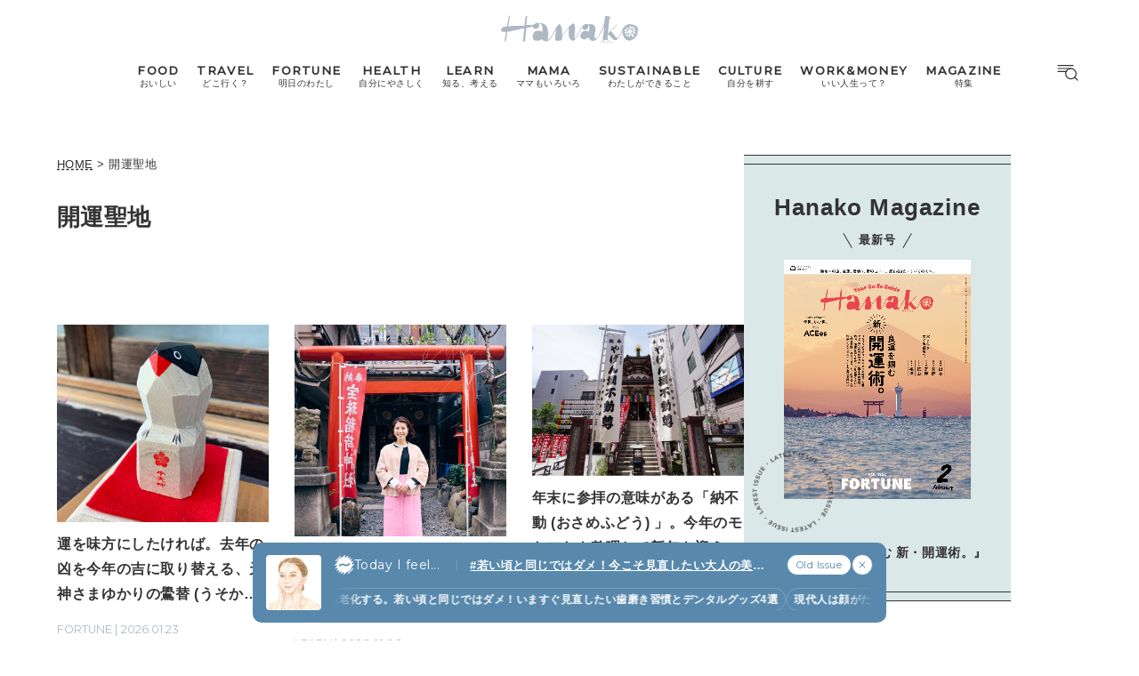

--- FILE ---
content_type: text/html; charset=UTF-8
request_url: https://hanako.tokyo/tags/kaiunseichi/
body_size: 18635
content:
<!doctype html>
<html lang="ja">

<head>
	<meta charset="utf-8" />
	<script>(function(w,d,s,l,i){w[l]=w[l]||[]; w[l].push({"gtm.start": new Date().getTime(),event:"gtm.js"}); var f=d.getElementsByTagName(s)[0],j=d.createElement(s),dl=l!="dataLayer"?"&l="+l:""; j.async=true; j.src="https://www.googletagmanager.com/gtm.js?id="+i+dl; f.parentNode.insertBefore(j,f);})(window,document,"script","dataLayer","GTM-TJ2BSMS");</script><title>開運聖地 | Hanako Web</title>
<meta http-equiv="x-dns-prefetch-control" content="on">
<link rel="dns-prefetch" href="//img.hanako.tokyo" />
<link rel="dns-prefetch" href="//fonts.googleapis.com" />
<link rel="dns-prefetch" href="//www.google-analytics.com" />
<link rel="dns-prefetch" href="//www.googletagmanager.com" />
<link rel="dns-prefetch" href="//connect.facebook.net" />
<link rel='stylesheet' id='google-webfonts-css' href='//fonts.googleapis.com/css2?family=Montserrat:wght@400;500&display=swap' type='text/css' media='all' />
<link rel='stylesheet' id='main-style-css' href='https://hanako.tokyo/assets/main.css?v=1769329526&#038;ver=6.8.3' type='text/css' media='all' />
<script type="text/javascript" src="https://img.hanako.tokyo/core/js/jquery.min.js" id="jquery-js"></script>
<script type="text/javascript" src="https://img.hanako.tokyo/core/js/swiper.min.js" id="swiper-js"></script>
<meta name="description" content="「食・旅・学び・転機 (ウェルネス、お金、キャリア)」など、今だからこそ知っておきたい最新のライフスタイル情報をお届け。" /><meta name="copyright" content="2026 by Hanako Web"><meta name="robots" content="index, follow, noarchive"><meta name="robots" content="max-image-preview:large"><meta name="format-detection" content="telephone=no"><meta name="apple-mobile-web-app-capable" content="no"><meta name="apple-mobile-web-app-status-bar-style" content="black"><meta name="msapplication-config" content="none"/><meta name="viewport" content="width=device-width,initial-scale=1,minimum-scale=1,maximum-scale=1,user-scalable=no"><meta name="google" value="notranslate"><link rel="icon" type="image/png" href="https://img.hanako.tokyo/core/ico/favicon-16.png"><link rel="icon" type="image/svg+xml" href="https://img.hanako.tokyo/core/ico/favicon-16.svg"><link rel="apple-touch-icon" href="https://img.hanako.tokyo/core/ico/favicon-128.png"><meta name="theme-color" content="#adb8c3"/><link rel="canonical" href="https://hanako.tokyo/tags/kaiunseichi/" /><link rel="alternate" type="application/rss+xml" title="Hanako Web" href="https://hanako.tokyo/feed/" /><meta property="og:url" content="https://hanako.tokyo/tags/kaiunseichi/" /><meta property="og:title" content="開運聖地 | Hanako Web" /><meta property="og:description" content="「食・旅・学び・転機 (ウェルネス、お金、キャリア)」など、今だからこそ知っておきたい最新のライフスタイル情報をお届け。" /><meta property="og:image" content="https://img.hanako.tokyo/core/ico/favicon-512.png" /><meta property="og:updated_time" content="1769091401" /><meta property="og:site_name" content="Hanako Web" /><meta property="og:type" content="website" /><meta property="og:locale" content="ja_JP" /><meta name="twitter:card" content="summary_large_image" /><meta name="twitter:url" content="https://hanako.tokyo/tags/kaiunseichi/" /><meta name="twitter:title" content="開運聖地 | Hanako Web" /><meta name="twitter:description" content="「食・旅・学び・転機 (ウェルネス、お金、キャリア)」など、今だからこそ知っておきたい最新のライフスタイル情報をお届け。" /><meta name="twitter:image" content="https://img.hanako.tokyo/core/ico/favicon-512.png" /><meta name="twitter:site" content="@hanako_magazine" /><meta name="twitter:widgets:csp" content="on" />				<meta name="google-site-verification" content="HRmurLwNu11oW21K9OyOKSL5Ci_U8r-h8laspbGOgYc" />
			<script type="application/javascript" src="//anymind360.com/js/4000/ats.js"></script>	<script async src="https://securepubads.g.doubleclick.net/tag/js/gpt.js"></script>
	<script>
		window.googletag = window.googletag || {
			cmd: []
		};
		googletag.cmd.push(function() {
			googletag.pubads().setTargeting("hn_page", "archive");
					googletag.pubads().setTargeting("hn_tags", ["kaiunseichi"]);
				googletag.pubads().setTargeting("hn_is_env", "production");

		googletag.pubads().enableSingleRequest();
		googletag.pubads().collapseEmptyDivs();
		googletag.enableServices();
		});
	</script>

		<style type="text/css">
		:root {
			--theme-color: #dbe8e8;
		}
	</style>
</head>

<body class="archive tag tag-kaiunseichi tag-1849 wp-theme-hanako-2023 theme-color-4 tags" style="">
	<noscript><iframe src="https://www.googletagmanager.com/ns.html?id=GTM-TJ2BSMS" height="0" width="0" style="display:none;visibility:hidden"></iframe></noscript><aside class="ad hide-on-mobile" id="hn_pc-archive_billboard_header" data-ad-device="pc" data-ad-position="archive_billboard_header" data-ad-type="billboard"></aside><aside class="ad show-on-mobile" id="hn_sp-archive_rectangle_header" data-ad-device="sp" data-ad-position="archive_rectangle_header" data-ad-type="rectangle"></aside>
		<header class="common-header">
			<a class="common-header__logo" href="https://hanako.tokyo" rel="home">
				<svg viewbox="0 0 260 57">
					<use href="https://hanako.tokyo/img/ico/svg-theme.svg#hanako" />
				</svg>
			</a>

			<nav class="common-header__nav">
				<ul class="common-header__main-list">
					<li class="common-header__main-list-li">
						<a href="/food/">
							<div class="common-header__main-list-li-wrapper">
								<div class="name-en ff-montserrat">FOOD</div>
								<div class="name-ja">おいしい</div>
							</div>
						</a>
					</li>
					<li class="common-header__main-list-li">
						<a href="/travel/">
							<div class="common-header__main-list-li-wrapper">
								<div class="name-en ff-montserrat">TRAVEL</div>
								<div class="name-ja">どこ行く？</div>
							</div>
						</a>
					</li>
					<li class="common-header__main-list-li">
						<a href="/fortune/">
							<div class="common-header__main-list-li-wrapper">
								<div class="name-en ff-montserrat">FORTUNE</div>
								<div class="name-ja">明日のわたし</div>
							</div>
						</a>
						<ul class="common-header__sub-list">
							<li class="common-header__sub-list-li">
								<a href="/fortune/horoscope/">
									<div class="title">
										[12星座別] Weekly Holoscope
									</div>
								</a>
							</li>
							<li class="common-header__sub-list-li">
								<a href="/fortune/love-horoscope/">
									<div class="title">
										[12星座別] Monthly Holoscope
									</div>
								</a>
							</li>
							<li class="common-header__sub-list-li">
								<a href="/tags/neo-venus-maria/">
									<div class="title">
										女神まり愛の<br>タロットメッセージ
									</div>
								</a>
							</li>
							<li class="common-header__sub-list-li">
								<a href="/fortune/sanmeigaku/">
									<div class="title">
										[算命学] 星読みハナコの月巡り
									</div>
								</a>
							</li>
						</ul>
					</li>
					<li class="common-header__main-list-li">
						<a href="/health/">
							<div class="common-header__main-list-li-wrapper">
								<div class="name-en ff-montserrat">HEALTH</div>
								<div class="name-ja">自分にやさしく</div>
							</div>
						</a>
					</li>
					<li class="common-header__main-list-li">
						<a href="/learn/">
							<div class="common-header__main-list-li-wrapper">
								<div class="name-en ff-montserrat">LEARN</div>
								<div class="name-ja">知る、考える</div>
							</div>
						</a>
					</li>
					<li class="common-header__main-list-li">
						<a href="/mama/">
							<div class="common-header__main-list-li-wrapper">
								<div class="name-en ff-montserrat">MAMA</div>
								<div class="name-ja">ママもいろいろ</div>
							</div>
						</a>
					</li>
					<li class="common-header__main-list-li">
						<a href="/sustainable/">
							<div class="common-header__main-list-li-wrapper">
								<div class="name-en ff-montserrat">SUSTAINABLE</div>
								<div class="name-ja">わたしができること</div>
							</div>
						</a>
					</li>
					<li class="common-header__main-list-li">
						<a href="/culture/">
							<div class="common-header__main-list-li-wrapper">
								<div class="name-en ff-montserrat">CULTURE</div>
								<div class="name-ja">自分を耕す</div>
							</div>
						</a>
					</li>
					<li class="common-header__main-list-li">
						<a href="/work-money/">
							<div class="common-header__main-list-li-wrapper">
								<div class="name-en ff-montserrat">WORK&MONEY</div>
								<div class="name-ja">いい人生って？</div>
							</div>
						</a>
					</li>
					<li class="common-header__main-list-li">
						<a href="/tags/special/">
							<div class="common-header__main-list-li-wrapper">
								<div class="name-en ff-montserrat">MAGAZINE</div>
								<div class="name-ja">特集</div>
							</div>
						</a>
													<ul class="common-header__sub-list">
																	<li class="common-header__sub-list-li">
										<a href="/tags/202602-special-fortune/">
											<div class="title">
												2026年2月号「良運を掴む 新・開運術。」											</div>
										</a>
									</li>
																	<li class="common-header__sub-list-li">
										<a href="/tags/202601-special-cat/">
											<div class="title">
												2026年1月号「猫がいれば、幸せ」											</div>
										</a>
									</li>
																	<li class="common-header__sub-list-li">
										<a href="/tags/202512-special-new-drinking/">
											<div class="title">
												2025年12月号「お酒の新常識。」											</div>
										</a>
									</li>
																	<li class="common-header__sub-list-li">
										<a href="/tags/202511-special-ginza/">
											<div class="title">
												2025年11月号「大銀座物語。」											</div>
										</a>
									</li>
																	<li class="common-header__sub-list-li">
										<a href="/tags/202510-special-kyoto/">
											<div class="title">
												2025年10月号「京都の奥ゆき。」											</div>
										</a>
									</li>
																	<li class="common-header__sub-list-li">
										<a href="/tags/202509-special-art-trip/">
											<div class="title">
												2025年9月号「ムーミンと、夏のアート旅。」											</div>
										</a>
									</li>
																	<li class="common-header__sub-list-li">
										<a href="/tags/202508-special-okinawa/">
											<div class="title">
												2025年8月号「あなたの知らない沖縄。」											</div>
										</a>
									</li>
																	<li class="common-header__sub-list-li">
										<a href="/tags/202507-special-yokohama/">
											<div class="title">
												2025年7月号「横浜は、もっと楽しい。」											</div>
										</a>
									</li>
																	<li class="common-header__sub-list-li">
										<a href="/tags/202506-special-kissa/">
											<div class="title">
												2025年6月号「あの喫茶店に帰りたい。」											</div>
										</a>
									</li>
																	<li class="common-header__sub-list-li">
										<a href="/tags/202505-special-learn/">
											<div class="title">
												2025年5月号「人生を拓く、学びの教科書。」											</div>
										</a>
									</li>
															</ul>
											</li>
				</ul>
			</nav>

			<div class="common-header__nav-button">
				<button class="header-menu-button js-toggle-header" data-toggle="header-menu">
    <svg class="icon open" xmlns="http://www.w3.org/2000/svg" width="37.987" height="29.369" viewBox="0 0 37.987 29.369">
        <g transform="translate(1 1)">
            <path class="circle" data-name="Path 430" d="M23.53,14.015A9.515,9.515,0,1,1,14.015,4.5a9.515,9.515,0,0,1,9.515,9.515Z" transform="translate(9.664 1.045)" stroke-linecap="round" stroke-linejoin="round" stroke-width="2" />
            <path id="Path_431" data-name="Path 431" d="M30.149,30.149l-5.174-5.174" transform="translate(5.424 -3.195)" stroke-linecap="round" stroke-linejoin="round" stroke-width="2" />
            <line id="Line_76" data-name="Line 76" x2="27.642" stroke-linecap="round" stroke-width="2" />
            <path id="Path_432" data-name="Path 432" d="M0,0H22.952" transform="translate(0 5.545)" stroke-linecap="round" stroke-width="2" />
            <path id="Path_433" data-name="Path 433" d="M0,0H14.786" transform="translate(0 11.091)" stroke-linecap="round" stroke-width="2" />
        </g>
    </svg>

    <svg class="icon close" width="23.058" height="23.058" viewBox="0 0 23.058 23.058">
        <g transform="translate(-328.473 -794.788)">
            <line id="Line_66" data-name="Line 66" y1="21.05" x2="21.05" transform="translate(329.477 795.792)" stroke-linecap="round" stroke-width="1.42" />
            <line id="Line_67" data-name="Line 67" x1="21.05" y1="21.05" transform="translate(329.477 795.792)" stroke-linecap="round" stroke-width="1.42" />
        </g>
    </svg>

</button>			</div>
		</header>

		<div class="header-menu-bg header-menu-close"></div>
		<nav class="header-menu">
			<div class="header-menu__inner">
				<div class="header-menu__main">
					<a class="header-menu__logo" href="https://hanako.tokyo" rel="home">
						<svg viewbox="0 0 260 57">
							<use href="https://hanako.tokyo/img/ico/svg-theme.svg#hanako" />
						</svg>
					</a>

					<div class="header-menu__search">
						<form method="get" action="https://hanako.tokyo">
							<input value="" name="search" type="text" maxlength="99" placeholder="キーワードを入力してください">
							<button>
								<svg viewbox="0 0 22 22">
									<use href="https://hanako.tokyo/img/ico/svg-theme.svg#search" />
								</svg>
							</button>
						</form>
					</div>

											<div class="header-menu__tags">
							<div class="label ff-montserrat">POPULAR TAGS</div>
							<ul>
																	<li>
										<a class="tracking" href="/tags/souvenir/" rel="tag" data-name="click" data-event="popular-tags" data-label="popular-tag-1">
											#手土産										</a>
									</li>
																	<li>
										<a class="tracking" href="/tags/cream-puff/" rel="tag" data-name="click" data-event="popular-tags" data-label="popular-tag-2">
											#シュークリーム										</a>
									</li>
																	<li>
										<a class="tracking" href="/tags/bread/" rel="tag" data-name="click" data-event="popular-tags" data-label="popular-tag-3">
											#パン										</a>
									</li>
																	<li>
										<a class="tracking" href="/tags/cafe/" rel="tag" data-name="click" data-event="popular-tags" data-label="popular-tag-4">
											#カフェ										</a>
									</li>
																	<li>
										<a class="tracking" href="/tags/breakfast/" rel="tag" data-name="click" data-event="popular-tags" data-label="popular-tag-5">
											#朝ごはん										</a>
									</li>
																	<li>
										<a class="tracking" href="/tags/good-luck/" rel="tag" data-name="click" data-event="popular-tags" data-label="popular-tag-6">
											#開運										</a>
									</li>
																	<li>
										<a class="tracking" href="/tags/tokyo-station/" rel="tag" data-name="click" data-event="popular-tags" data-label="popular-tag-7">
											#東京駅										</a>
									</li>
																	<li>
										<a class="tracking" href="/tags/ginza/" rel="tag" data-name="click" data-event="popular-tags" data-label="popular-tag-8">
											#銀座										</a>
									</li>
																	<li>
										<a class="tracking" href="/tags/nihonbashi/" rel="tag" data-name="click" data-event="popular-tags" data-label="popular-tag-9">
											#日本橋										</a>
									</li>
																	<li>
										<a class="tracking" href="/tags/nakameguro/" rel="tag" data-name="click" data-event="popular-tags" data-label="popular-tag-10">
											#中目黒										</a>
									</li>
																	<li>
										<a class="tracking" href="/tags/%e5%90%89%e7%a5%a5%e5%af%ba/" rel="tag" data-name="click" data-event="popular-tags" data-label="popular-tag-11">
											#吉祥寺										</a>
									</li>
																	<li>
										<a class="tracking" href="/tags/yokohama/" rel="tag" data-name="click" data-event="popular-tags" data-label="popular-tag-12">
											#横浜										</a>
									</li>
																	<li>
										<a class="tracking" href="/tags/kyoto/" rel="tag" data-name="click" data-event="popular-tags" data-label="popular-tag-13">
											#京都										</a>
									</li>
															</ul>
						</div>
					
					<div class="header-menu__categories">
						<div class="label ff-montserrat">10 CATEGORIES</div>
						<ul class="header-menu__main-list">
							<li class="header-menu__main-list-li">
								<a href="/food/">
									<div class="header-menu__main-list-wrapper">
										<img class="list__img" src="https://img.hanako.tokyo/category/food.png" alt="FOOD">
										<div>
											<div class="name-en ff-montserrat">FOOD</div>
											<div class="name-ja">おいしい</div>
										</div>
									</div>
								</a>
							</li>
							<li class="header-menu__main-list-li">
								<a href="/travel/">
									<div class="header-menu__main-list-wrapper">
										<img class="list__img" src="https://img.hanako.tokyo/category/travel.png" alt="TRAVEL">
										<div>
											<div class="name-en ff-montserrat">TRAVEL</div>
											<div class="name-ja">どこ行く？</div>
										</div>
									</div>
								</a>
							</li>
							<li class="header-menu__main-list-li">
								<div class="header-menu__main-list-wrapper accordion">
									<img class="list__img" src="https://img.hanako.tokyo/category/fortune.png" alt="FORTUNE">
									<a href="/fortune/">
										<div>
											<div class="name-en ff-montserrat">FORTUNE</div>
											<div class="name-ja">明日のわたし</div>
										</div>
									</a>
									<input id="menu-fortune" class="accordion__input" type="checkbox">
									<label class="accordion__button" for="menu-fortune">
										<span></span>
									</label>
									<div class="header-menu__sub-list-wrapper accordion__content">
										<ul class="header-menu__sub-list">
											<li class="header-menu__sub-list-li">
												<a href="https://hanako.tokyo/fortune/horoscope/">
													<div class="title">
														[12星座別] Weekly Holoscope
													</div>
												</a>
											</li>
											<li class="header-menu__sub-list-li">
												<a href="https://hanako.tokyo/fortune/love-horoscope/">
													<div class="title">
														[12星座別] Monthly Love Holoscope
													</div>
												</a>
											</li>
											<li class="header-menu__sub-list-li">
												<a href="https://hanako.tokyo/tags/neo-venus-maria/">
													<div class="title">
														女神まり愛のタロットメッセージ
													</div>
												</a>
											</li>
											<li class="header-menu__sub-list-li">
												<a href="https://hanako.tokyo/fortune/sanmeigaku/">
													<div class="title">
														算命学がわかる今月のあなた
													</div>
												</a>
											</li>
										</ul>
									</div>
								</div>
							</li>
							<li class="header-menu__main-list-li">
								<a href="/health/">
									<div class="header-menu__main-list-wrapper">
										<img class="list__img" src="https://img.hanako.tokyo/category/health.png" alt="HEALTH">
										<div>
											<div class="name-en ff-montserrat">HEALTH</div>
											<div class="name-ja">自分にやさしく</div>
										</div>
									</div>
								</a>
							</li>
							<li class="header-menu__main-list-li">
								<a href="/learn/">
									<div class="header-menu__main-list-wrapper">
										<img class="list__img" src="https://img.hanako.tokyo/category/learn.png" alt="LEARN">
										<div>
											<div class="name-en ff-montserrat">LEARN</div>
											<div class="name-ja">知る、考える</div>
										</div>
									</div>
								</a>
							</li>
							<li class="header-menu__main-list-li">
								<a href="/mama/">
									<div class="header-menu__main-list-wrapper">
										<img class="list__img" src="https://img.hanako.tokyo/category/mama.png" alt="MAMA">
										<div>
											<div class="name-en ff-montserrat">MAMA</div>
											<div class="name-ja">ママもいろいろ</div>
										</div>
									</div>
								</a>
							</li>
							<li class="header-menu__main-list-li">
								<a href="/sustainable/">
									<div class="header-menu__main-list-wrapper">
										<img class="list__img" src="https://img.hanako.tokyo/category/sustainable.png" alt="SUSTAINABLE">
										<div>
											<div class="name-en ff-montserrat">SUSTAINABLE</div>
											<div class="name-ja">わたしができること </div>
										</div>
									</div>
								</a>
							</li>
							<li class="header-menu__main-list-li">
								<a href="/culture/">
									<div class="header-menu__main-list-wrapper">
										<img class="list__img" src="https://img.hanako.tokyo/category/culture.png" alt="SUSTAINABLE">
										<div>
											<div class="name-en ff-montserrat">CULTURE</div>
											<div class="name-ja">自分を耕す</div>
										</div>
									</div>
								</a>
							</li>
							<li class="header-menu__main-list-li">
								<a href="/work-money/">
									<div class="header-menu__main-list-wrapper">
										<img class="list__img" src="https://img.hanako.tokyo/category/work-money.png" alt="SUSTAINABLE">
										<div>
											<div class="name-en ff-montserrat">WORK&MONEY</div>
											<div class="name-ja">いい人生って？</div>
										</div>
									</div>
								</a>
							</li>

							<li class="header-menu__main-list-li">
								<div class="header-menu__main-list-wrapper accordion">
									<img class="list__img" src="https://img.hanako.tokyo/category/special.png" alt="MAGAZINE">
									<a href="/tags/special/">
										<div>
											<div class="name-en ff-montserrat">MAGAZINE</div>
											<div class="name-ja">特集</div>
										</div>
									</a>

									<input id="menu-special" class="accordion__input" type="checkbox">
									<label class="accordion__button" for="menu-special">
										<span></span>
									</label>
									<div class="header-menu__sub-list-wrapper accordion__content">
										<ul class="header-menu__sub-list">
																							<li class="header-menu__sub-list-li">
													<a href="/tags/202602-special-fortune/">
														<div class="title">
															2026年2月号「良運を掴む 新・開運術。」														</div>
													</a>
												</li>
																							<li class="header-menu__sub-list-li">
													<a href="/tags/202601-special-cat/">
														<div class="title">
															2026年1月号「猫がいれば、幸せ」														</div>
													</a>
												</li>
																							<li class="header-menu__sub-list-li">
													<a href="/tags/202512-special-new-drinking/">
														<div class="title">
															2025年12月号「お酒の新常識。」														</div>
													</a>
												</li>
																							<li class="header-menu__sub-list-li">
													<a href="/tags/202511-special-ginza/">
														<div class="title">
															2025年11月号「大銀座物語。」														</div>
													</a>
												</li>
																							<li class="header-menu__sub-list-li">
													<a href="/tags/202510-special-kyoto/">
														<div class="title">
															2025年10月号「京都の奥ゆき。」														</div>
													</a>
												</li>
																							<li class="header-menu__sub-list-li">
													<a href="/tags/202509-special-art-trip/">
														<div class="title">
															2025年9月号「ムーミンと、夏のアート旅。」														</div>
													</a>
												</li>
																							<li class="header-menu__sub-list-li">
													<a href="/tags/202508-special-okinawa/">
														<div class="title">
															2025年8月号「あなたの知らない沖縄。」														</div>
													</a>
												</li>
																							<li class="header-menu__sub-list-li">
													<a href="/tags/202507-special-yokohama/">
														<div class="title">
															2025年7月号「横浜は、もっと楽しい。」														</div>
													</a>
												</li>
																							<li class="header-menu__sub-list-li">
													<a href="/tags/202506-special-kissa/">
														<div class="title">
															2025年6月号「あの喫茶店に帰りたい。」														</div>
													</a>
												</li>
																							<li class="header-menu__sub-list-li">
													<a href="/tags/202505-special-learn/">
														<div class="title">
															2025年5月号「人生を拓く、学びの教科書。」														</div>
													</a>
												</li>
																					</ul>
									</div>
								</div>
							</li>
						</ul>
					</div>

					<div class="header-menu__books">
						<ul>
							<li>
								<a href="/book-cat/magazine/" class="tracking" data-event="menu-book">
									<svg viewBox="0 0 24 24">
										<use href="https://hanako.tokyo/img/ico/svg-theme.svg#magazine"></use>
									</svg>
									<div class="name ff-montserrat">MAGAZINE</div>
								</a>
							</li>
							<li>
								<a href="/book-cat/mook/" class="tracking" data-event="menu-book">
									<svg viewBox="0 0 24 24">
										<use href="https://hanako.tokyo/img/ico/svg-theme.svg#mook"></use>
									</svg>
									<div class="name ff-montserrat">MOOK</div>
								</a>
							</li>
						</ul>
					</div>

					<div class="header-menu__sns">
						<div class="label ff-montserrat">FOLLOW US!</div>
						<ul>
							<li class="instagram"><a href="https://www.instagram.com/hanako_magazine/" class="tracking" data-name="sns_follow_click" data-event="sns-follow-instagram" aria-label="Follow on Instagram" target="_blank"><svg viewbox="0 0 24 24"><use href="https://hanako.tokyo/img/ico/svg-social.svg#instagram" /></use></svg></a></li><li class="facebook"><a href="https://www.facebook.com/hanakomagazine/" class="tracking" data-name="sns_follow_click" data-event="sns-follow-facebook" aria-label="Follow on Facebook" target="_blank"><svg viewbox="0 0 24 24"><use href="https://hanako.tokyo/img/ico/svg-social.svg#facebook" /></use></svg></a></li><li class="twitter"><a href="https://twitter.com/hanako_magazine" class="tracking" data-name="sns_follow_click" data-event="sns-follow-twitter" aria-label="Follow on Twitter" target="_blank"><svg viewbox="0 0 24 24"><use href="https://hanako.tokyo/img/ico/svg-social.svg#twitter" /></use></svg></a></li><li class="pinterest"><a href="https://www.pinterest.com/hanakomagofficial" class="tracking" data-name="sns_follow_click" data-event="sns-follow-pinterest" aria-label="Follow on Pinterest" target="_blank"><svg viewbox="0 0 24 24"><use href="https://hanako.tokyo/img/ico/svg-social.svg#pinterest" /></use></svg></a></li><li class="line"><a href="https://page.line.me/?accountId=457dchvo" class="tracking" data-name="sns_follow_click" data-event="sns-follow-line" aria-label="Follow on Line" target="_blank"><svg viewbox="0 0 24 24"><use href="https://hanako.tokyo/img/ico/svg-social.svg#line" /></use></svg></a></li><li class="threads"><a href="https://www.threads.net/@hanako_magazine" class="tracking" data-name="sns_follow_click" data-event="sns-follow-threads" aria-label="Follow on Threads" target="_blank"><svg viewbox="0 0 24 24"><use href="https://hanako.tokyo/img/ico/svg-social.svg#threads" /></use></svg></a></li><li class="search tracking"><a href="javascript:void(0);" data-name="sns_follow_click" data-event="sns-follow-search" class="modal-open"><i class="fa fa-search"></i></a></li>						</ul>
					</div>
				</div>

				<div class="header-menu__copyright">
					©︎1945-2026 by Magazine House Co., Ltd.(Tokyo)
				</div>
			</div>
			<div class="header-menu__button">
				<button class="header-menu-button js-toggle-header" data-toggle="header-menu">
    <svg class="icon open" xmlns="http://www.w3.org/2000/svg" width="37.987" height="29.369" viewBox="0 0 37.987 29.369">
        <g transform="translate(1 1)">
            <path class="circle" data-name="Path 430" d="M23.53,14.015A9.515,9.515,0,1,1,14.015,4.5a9.515,9.515,0,0,1,9.515,9.515Z" transform="translate(9.664 1.045)" stroke-linecap="round" stroke-linejoin="round" stroke-width="2" />
            <path id="Path_431" data-name="Path 431" d="M30.149,30.149l-5.174-5.174" transform="translate(5.424 -3.195)" stroke-linecap="round" stroke-linejoin="round" stroke-width="2" />
            <line id="Line_76" data-name="Line 76" x2="27.642" stroke-linecap="round" stroke-width="2" />
            <path id="Path_432" data-name="Path 432" d="M0,0H22.952" transform="translate(0 5.545)" stroke-linecap="round" stroke-width="2" />
            <path id="Path_433" data-name="Path 433" d="M0,0H14.786" transform="translate(0 11.091)" stroke-linecap="round" stroke-width="2" />
        </g>
    </svg>

    <svg class="icon close" width="23.058" height="23.058" viewBox="0 0 23.058 23.058">
        <g transform="translate(-328.473 -794.788)">
            <line id="Line_66" data-name="Line 66" y1="21.05" x2="21.05" transform="translate(329.477 795.792)" stroke-linecap="round" stroke-width="1.42" />
            <line id="Line_67" data-name="Line 67" x1="21.05" y1="21.05" transform="translate(329.477 795.792)" stroke-linecap="round" stroke-width="1.42" />
        </g>
    </svg>

</button>			</div>
		</nav>
		<div class="common-fixed-bottom">
		
        <div class="overlay-wrapper">
            <div class="overlay">
                <input class="overlay__input" id="overlay" type="checkbox">
                <div class="overlay__inner">
                    <div class="overlay__header">
                        <a class="overlay__icon tracking" href="https://zutool.onelink.me/z1q3/a6ody17b" target="_blank" data-name="click" data-event="today-i-feel" data-label="zutool">
                            <svg xmlns="http://www.w3.org/2000/svg" width="22" height="22" viewBox="0 0 100 100">
                                <g transform="rotate(0 50 50)">
                                <rect x="40" y="2" rx="10" ry="10" width="20" height="20" fill="currentColor">
                                    <animate attributeName="opacity" values="1;0" keyTimes="0;1" dur="1.3333333333333333s" begin="-1.1666666666666667s" repeatCount="indefinite"></animate>
                                </rect>
                                </g><g transform="rotate(45 50 50)">
                                <rect x="40" y="2" rx="10" ry="10" width="20" height="20" fill="currentColor">
                                    <animate attributeName="opacity" values="1;0" keyTimes="0;1" dur="1.3333333333333333s" begin="-1s" repeatCount="indefinite"></animate>
                                </rect>
                                </g><g transform="rotate(90 50 50)">
                                <rect x="40" y="2" rx="10" ry="10" width="20" height="20" fill="currentColor">
                                    <animate attributeName="opacity" values="1;0" keyTimes="0;1" dur="1.3333333333333333s" begin="-0.8333333333333334s" repeatCount="indefinite"></animate>
                                </rect>
                                </g><g transform="rotate(135 50 50)">
                                <rect x="40" y="2" rx="10" ry="10" width="20" height="20" fill="currentColor">
                                    <animate attributeName="opacity" values="1;0" keyTimes="0;1" dur="1.3333333333333333s" begin="-0.6666666666666666s" repeatCount="indefinite"></animate>
                                </rect>
                                </g><g transform="rotate(180 50 50)">
                                <rect x="40" y="2" rx="10" ry="10" width="20" height="20" fill="currentColor">
                                    <animate attributeName="opacity" values="1;0" keyTimes="0;1" dur="1.3333333333333333s" begin="-0.5s" repeatCount="indefinite"></animate>
                                </rect>
                                </g><g transform="rotate(225 50 50)">
                                <rect x="40" y="2" rx="10" ry="10" width="20" height="20" fill="currentColor">
                                    <animate attributeName="opacity" values="1;0" keyTimes="0;1" dur="1.3333333333333333s" begin="-0.3333333333333333s" repeatCount="indefinite"></animate>
                                </rect>
                                </g><g transform="rotate(270 50 50)">
                                <rect x="40" y="2" rx="10" ry="10" width="20" height="20" fill="currentColor">
                                    <animate attributeName="opacity" values="1;0" keyTimes="0;1" dur="1.3333333333333333s" begin="-0.16666666666666666s" repeatCount="indefinite"></animate>
                                </rect>
                                </g><g transform="rotate(315 50 50)">
                                <rect x="40" y="2" rx="10" ry="10" width="20" height="20" fill="currentColor">
                                    <animate attributeName="opacity" values="1;0" keyTimes="0;1" dur="1.3333333333333333s" begin="0s" repeatCount="indefinite"></animate>
                                </rect>
                                </g>
                            </svg>
                        </a>
                        <label class="overlay__label ff-montserrat" for="overlay">
                            Today I feel...
                        </label>
                    </div>
                    <a class="overlay__thumb tracking" href="https://hanako.tokyo/health/496693/" data-name="click" data-event="today-i-feel" data-label="thumbnail">
                        <picture class="overlay__picture">
                            <img class="overlay__img" src="https://img.hanako.tokyo/2026/01/16123640/6abea39ce7f0405719d05272862bbb45-750x750.jpg" alt="若い頃と同じではダメ！今こそ見直したい大人の美容習慣8選｜見直したい歯磨き習慣や、顔のたるみへのセルフケアほか">
                        </picture>
                    </a>
                    <div class="overlay__tag">
                        <a class="overlay__tag-a tracking" href="https://hanako.tokyo/health/496693/" data-name="click" data-event="today-i-feel" data-label="hashtag">#若い頃と同じではダメ！今こそ見直したい大人の美容習慣8選｜見直したい歯磨き習慣や、顔のたるみへのセルフケアほか (8)</a>
                    </div>
                    <div class="overlay__list marquee">
                        <div class="overlay__list-container marquee-container">
                            <div class="overlay__list-inner marquee-inner"><a class="overlay__list-a tracking" href="https://hanako.tokyo/health/490508/" data-name="click" data-event="today-i-feel" data-label="post-1">
                            歯や歯茎も老化する。若い頃と同じではダメ！いますぐ見直したい歯磨き習慣とデンタルグッズ4選
                        </a><a class="overlay__list-a tracking" href="https://hanako.tokyo/health/492174/" data-name="click" data-event="today-i-feel" data-label="post-2">
                            現代人は顔がたるみやすい？ 原因を知ってセルフケアをしてみよう！
                        </a><a class="overlay__list-a tracking" href="https://hanako.tokyo/health/487911/" data-name="click" data-event="today-i-feel" data-label="post-3">
                            ドラコスからデパコスまで。悩みや肌質別のおすすめ洗顔・クレンジングアイテム6選
                        </a><a class="overlay__list-a tracking" href="https://hanako.tokyo/health/487932/" data-name="click" data-event="today-i-feel" data-label="post-4">
                            洗顔後、タオルで拭くのはNGって知ってた？ Q&amp;Aで見直す洗顔とクレンジングの正しい知識9選
                        </a><a class="overlay__list-a tracking" href="https://hanako.tokyo/health/485374/" data-name="click" data-event="today-i-feel" data-label="post-5">
                            老け見え、肌のくすみ、取れない疲れに悩む人へ。美容のプロ太鼓判の美容サプリ13選
                        </a><a class="overlay__list-a tracking" href="https://hanako.tokyo/health/472147/" data-name="click" data-event="today-i-feel" data-label="post-6">
                            大事なのは積み重ね。毛穴ケアでやるべきこと。
                        </a><a class="overlay__list-a tracking" href="https://hanako.tokyo/health/483783/" data-name="click" data-event="today-i-feel" data-label="post-7">
                            美顔器71台を所持！スペシャリスト太鼓判の美容家電12選
                        </a><a class="overlay__list-a tracking" href="https://hanako.tokyo/health/471373/" data-name="click" data-event="today-i-feel" data-label="post-8">
                            美肌のプロ直伝「大人ニキビの対処法」
                        </a>
                        </div>
                    </div>
                </div>
                <ul class="overlay__buttons">
                    <li class="overlay__button-li overlay__button-list">
                        <a class="overlay__button tracking" href="/custom_options/today-i-feel/" data-name="click" data-event="today-i-feel" data-label="archive">
                            <svg class="is-mobile" width="10" height="8" viewBox="0 0 10 8">
                                <path d="M0.833496 0.800049H9.16683" stroke-linecap="round" stroke-linejoin="round" stroke="currentColor" />
                                <path d="M9.16683 4H0.833496" stroke-linecap="round" stroke-linejoin="round" stroke="currentColor" />
                                <path d="M0.833496 7.19995H9.16683" stroke-linecap="round" stroke-linejoin="round" stroke="currentColor" />
                            </svg>
                            <span class="ff-montserrat is-desktop">
                                Old Issue
                            </span>
                        </a>
                    </li>
                    <li class="overlay__button-li overlay__button-toggle">
                        <label class="overlay__button" for="overlay">
                            <svg width="8" height="8" viewBox="0 0 8 8" fill="none" xmlns="http://www.w3.org/2000/svg">
                            <path d="M1 7L6.99999 1.00001" stroke="currentColor" stroke-linecap="round"/>
                            <path d="M7.00049 7L1.00049 1.00001" stroke="currentColor" stroke-linecap="round"/>
                            </svg>
                        </label>
                    </li>
                </ul>
            </div>
        </div>
    </div>		<aside class="ad show-on-mobile" id="hn_sp-archive_overlay" data-ad-device="sp" data-ad-position="archive_overlay" data-ad-type="overlay"></aside>	</div>
	<main id="top"><section class="category clearfix index-php"><div class="breadcrumbs"><a href="/" data-event-action="banner_click" data-event-category="breadcrumbs" data-event-label="HOME">HOME</a> > 開運聖地</div><section class="taxonomy-head"><div><h1 class="category scroll-fade-in">開運聖地</h1></div></section><ul class="ul-grid"><li><a class="post hover-zoom scroll-fade-in post-post cat-fortune" href="https://hanako.tokyo/fortune/496908/"><span class="thumbnail"><img width="750" height="700" src="https://img.hanako.tokyo/2026/01/19145938/89f89d4265744ed1092a92909e352358-750x700.jpg" class="attachment-thumbnail size-thumbnail" alt="牛天神北野神社の鷽鳥。数に限りがあるので、なくなり次第授与は終了。" decoding="async" loading="lazy" title="牛天神北野神社の鷽鳥。数に限りがあるので、なくなり次第授与は終了。" /></span><span class="meta"><span class="title">運を味方にしたければ。去年の凶を今年の吉に取り替える、天神さまゆかりの鷽替 (うそかえ) 神事へ。</span><span class="tagline"><i>FORTUNE</i> <i>2026.01.23</i></span></span></a></li><li><a class="post hover-zoom scroll-fade-in post-post cat-learn" href="https://hanako.tokyo/learn/494244/"><span class="thumbnail"><img width="750" height="750" src="https://img.hanako.tokyo/2026/01/26100859/C3A8914-750x750.jpg" class="attachment-thumbnail size-thumbnail" alt="神田愛花 銀座 稲荷神社" decoding="async" srcset="https://img.hanako.tokyo/2026/01/26100859/C3A8914-750x750.jpg 750w, https://img.hanako.tokyo/2026/01/26100859/C3A8914-600x600.jpg 600w" sizes="(max-width: 750px) 100vw, 750px" title="神田愛花 銀座 稲荷神社" /></span><span class="meta"><span class="title">【午年に開運するなら…】2026年はお稲荷さんへ！銀座のご利益スポット3社巡り。｜神田愛花の「間違いない街、銀座。」第10回</span><span class="tagline"><i>LEARN</i> <i>2026.01.06</i></span></span></a></li><li><a class="post hover-zoom scroll-fade-in post-post cat-fortune" href="https://hanako.tokyo/fortune/494486/"><span class="thumbnail"><img width="750" height="534" src="https://img.hanako.tokyo/2025/12/19144522/01-750x534.jpg" class="attachment-thumbnail size-thumbnail" alt="01" decoding="async" loading="lazy" title="01" /></span><span class="meta"><span class="title">年末に参拝の意味がある「納不動 (おさめふどう) 」。今年のモヤモヤを整理して新年を迎えよう。</span><span class="tagline"><i>FORTUNE</i> <i>2025.12.23</i></span></span></a></li><li><a class="post hover-zoom scroll-fade-in post-post cat-fortune" href="https://hanako.tokyo/fortune/491206/"><span class="thumbnail"><img width="750" height="750" src="https://img.hanako.tokyo/2025/11/12145421/STK7381-750x750.jpg" class="attachment-thumbnail size-thumbnail" alt="STK7381" decoding="async" loading="lazy" srcset="https://img.hanako.tokyo/2025/11/12145421/STK7381-750x750.jpg 750w, https://img.hanako.tokyo/2025/11/12145421/STK7381-600x600.jpg 600w" sizes="(max-width: 750px) 100vw, 750px" title="STK7381" /></span><span class="meta"><span class="title">【全国】運気を上げる旅に出る。開運パワースポット20選｜横浜中華街のパワースポット、京都のご多幸神社ほか</span><span class="tagline"><i>FORTUNE</i> <i>2025.12.19</i></span></span></a></li><li><a class="post hover-zoom scroll-fade-in post-post cat-travel" href="https://hanako.tokyo/travel/491558/"><span class="thumbnail"><img width="750" height="750" src="https://img.hanako.tokyo/2025/10/21130936/3696026fa7963d299496e4a71dd6a19c-750x750.jpg" class="attachment-thumbnail size-thumbnail" alt="2026 寺社仏閣 宝満宮 竈門神社 サブ_授与所" decoding="async" loading="lazy" srcset="https://img.hanako.tokyo/2025/10/21130936/3696026fa7963d299496e4a71dd6a19c-750x750.jpg 750w, https://img.hanako.tokyo/2025/10/21130936/3696026fa7963d299496e4a71dd6a19c-600x600.jpg 600w" sizes="(max-width: 750px) 100vw, 750px" title="2026 寺社仏閣 宝満宮 竈門神社 サブ_授与所" /></span><span class="meta"><span class="title">【2026年版】ご利益満載。金運、厄除け…いま行くべき寺社ガイド 西日本編</span><span class="tagline"><i>TRAVEL</i> <i>2025.11.28</i> <i>PR</i></span></span></a></li><li><a class="post hover-zoom scroll-fade-in post-post cat-travel" href="https://hanako.tokyo/travel/491556/"><span class="thumbnail"><img width="750" height="750" src="https://img.hanako.tokyo/2025/10/21124431/d3dbc70e8ef91a52df493e3f398aa76f-750x750.jpg" class="attachment-thumbnail size-thumbnail" alt="2026 土津神社 寺社仏閣 メイン_白銀の白大鳥居" decoding="async" loading="lazy" srcset="https://img.hanako.tokyo/2025/10/21124431/d3dbc70e8ef91a52df493e3f398aa76f-750x750.jpg 750w, https://img.hanako.tokyo/2025/10/21124431/d3dbc70e8ef91a52df493e3f398aa76f-600x600.jpg 600w" sizes="(max-width: 750px) 100vw, 750px" title="2026 土津神社 寺社仏閣 メイン_白銀の白大鳥居" /></span><span class="meta"><span class="title">【2026年版】ご利益満載。金運、厄除け…いま行くべき寺社ガイド 関東・東北編</span><span class="tagline"><i>TRAVEL</i> <i>2025.11.28</i> <i>PR</i></span></span></a></li><li><a class="post hover-zoom scroll-fade-in post-post cat-travel" href="https://hanako.tokyo/travel/492047/"><span class="thumbnail"><img width="750" height="750" src="https://img.hanako.tokyo/2025/11/19145853/785d502f65b4b9dbb23423763a750037-1536x1536-1-750x750.jpg" class="attachment-thumbnail size-thumbnail" alt="房総半島九十九里浜の最南端にあるパワースポット" decoding="async" loading="lazy" srcset="https://img.hanako.tokyo/2025/11/19145853/785d502f65b4b9dbb23423763a750037-1536x1536-1-750x750.jpg 750w, https://img.hanako.tokyo/2025/11/19145853/785d502f65b4b9dbb23423763a750037-1536x1536-1-768x768.jpg 768w, https://img.hanako.tokyo/2025/11/19145853/785d502f65b4b9dbb23423763a750037-1536x1536-1-600x600.jpg 600w, https://img.hanako.tokyo/2025/11/19145853/785d502f65b4b9dbb23423763a750037-1536x1536-1.jpg 1200w" sizes="(max-width: 750px) 100vw, 750px" title="房総半島九十九里浜の最南端にあるパワースポット" /></span><span class="meta"><span class="title">【2026年版】ご利益満載。金運、厄除け…いま行くべき寺社ガイド 都内・関東編</span><span class="tagline"><i>TRAVEL</i> <i>2025.11.27</i> <i>PR</i></span></span></a></li><li><a class="post hover-zoom scroll-fade-in post-post cat-travel" href="https://hanako.tokyo/travel/491552/"><span class="thumbnail"><img width="750" height="750" src="https://img.hanako.tokyo/2025/10/21113129/6568a69ca2b34e08a956322cb30c81d8-750x750.jpg" class="attachment-thumbnail size-thumbnail" alt="2026 寺社仏閣 神田神社 サブ_隨神門" decoding="async" loading="lazy" srcset="https://img.hanako.tokyo/2025/10/21113129/6568a69ca2b34e08a956322cb30c81d8-750x750.jpg 750w, https://img.hanako.tokyo/2025/10/21113129/6568a69ca2b34e08a956322cb30c81d8-600x600.jpg 600w" sizes="(max-width: 750px) 100vw, 750px" title="2026 寺社仏閣 神田神社 サブ_隨神門" /></span><span class="meta"><span class="title">【2026年版】ご利益満載。金運、厄除け…いま行くべき寺社ガイド 東京都内編</span><span class="tagline"><i>TRAVEL</i> <i>2025.11.27</i> <i>PR</i></span></span></a></li><li><a class="post hover-zoom scroll-fade-in post-post cat-fortune" href="https://hanako.tokyo/fortune/491268/"><span class="thumbnail"><img width="750" height="750" src="https://img.hanako.tokyo/2025/11/13120111/ph01-750x750.jpg" class="attachment-thumbnail size-thumbnail" alt="浅草・長國寺の大きな縁起熊手。" decoding="async" srcset="https://img.hanako.tokyo/2025/11/13120111/ph01-750x750.jpg 750w, https://img.hanako.tokyo/2025/11/13120111/ph01-600x600.jpg 600w" sizes="(max-width: 750px) 100vw, 750px" title="浅草・長國寺の大きな縁起熊手。" /></span><span class="meta"><span class="title">財も福も熊手でかっこめ。江戸から続く酉の市へ。</span><span class="tagline"><i>FORTUNE</i> <i>2025.11.23</i></span></span></a></li><li><a class="post hover-zoom scroll-fade-in post-post cat-fortune" href="https://hanako.tokyo/fortune/488952/"><span class="thumbnail"><img width="750" height="750" src="https://img.hanako.tokyo/2025/10/20105019/ph01-750x750.png" class="attachment-thumbnail size-thumbnail" alt="鳥居と御社殿" decoding="async" srcset="https://img.hanako.tokyo/2025/10/20105019/ph01-750x750.png 750w, https://img.hanako.tokyo/2025/10/20105019/ph01-600x600.png 600w" sizes="(max-width: 750px) 100vw, 750px" title="鳥居と御社殿" /></span><span class="meta"><span class="title">金運もご縁も今から巻き返す！ 仕切り直しにご利益の東京都内寺社3選。</span><span class="tagline"><i>FORTUNE</i> <i>2025.10.21</i></span></span></a></li><li><a class="post hover-zoom scroll-fade-in post-post cat-fortune" href="https://hanako.tokyo/fortune/484671/"><span class="thumbnail"><img width="750" height="750" src="https://img.hanako.tokyo/2025/08/27123056/nikko01-750x750.jpg" class="attachment-thumbnail size-thumbnail" alt="nikko01" decoding="async" loading="lazy" srcset="https://img.hanako.tokyo/2025/08/27123056/nikko01-750x750.jpg 750w, https://img.hanako.tokyo/2025/08/27123056/nikko01-600x600.jpg 600w" sizes="(max-width: 750px) 100vw, 750px" title="nikko01" /></span><span class="meta"><span class="title">運気が高まる。関東の開運スポット5選｜日光や鎌倉の大自然の中のパワースポット、日本三大下り宮ほか</span><span class="tagline"><i>FORTUNE</i> <i>2025.09.03</i></span></span></a></li><li><a class="post hover-zoom scroll-fade-in post-post cat-travel" href="https://hanako.tokyo/travel/480796/"><span class="thumbnail"><img width="750" height="750" src="https://img.hanako.tokyo/2025/07/16155536/c34661255e1759e4b0ff9bb9c3d57544-750x750.jpg" class="attachment-thumbnail size-thumbnail" alt="c34661255e1759e4b0ff9bb9c3d57544" decoding="async" fetchpriority="high" srcset="https://img.hanako.tokyo/2025/07/16155536/c34661255e1759e4b0ff9bb9c3d57544-750x750.jpg 750w, https://img.hanako.tokyo/2025/07/16155536/c34661255e1759e4b0ff9bb9c3d57544-600x600.jpg 600w" sizes="(max-width: 750px) 100vw, 750px" title="c34661255e1759e4b0ff9bb9c3d57544" /></span><span class="meta"><span class="title">運気爆上げ！ご利益スポット16選｜金運アップ神社、癒しのパワースポットほか</span><span class="tagline"><i>TRAVEL</i> <i>2025.08.17</i></span></span></a></li><li><a class="post hover-zoom scroll-fade-in post-post cat-fortune" href="https://hanako.tokyo/fortune/483108/"><span class="thumbnail"><img width="750" height="750" src="https://img.hanako.tokyo/2025/08/12121257/ph01-750x750.jpg" class="attachment-thumbnail size-thumbnail" alt="無数の雪洞で飾られた万灯船。写真提供：（一社）長瀞観光協会" decoding="async" loading="lazy" srcset="https://img.hanako.tokyo/2025/08/12121257/ph01-750x750.jpg 750w, https://img.hanako.tokyo/2025/08/12121257/ph01-600x600.jpg 600w" sizes="(max-width: 750px) 100vw, 750px" title="無数の雪洞で飾られた万灯船。写真提供：（一社）長瀞観光協会" /></span><span class="meta"><span class="title">【東京近郊】夕涼みに行きたい、お盆の灯ろう流し・送り火３選</span><span class="tagline"><i>FORTUNE</i> <i>2025.08.13</i></span></span></a></li><li><a class="post hover-zoom scroll-fade-in post-post cat-travel" href="https://hanako.tokyo/travel/480810/"><span class="thumbnail"><img width="750" height="750" src="https://img.hanako.tokyo/2025/08/02181849/01_DSC4992-750x750.jpg" class="attachment-thumbnail size-thumbnail" alt="出雲大社" decoding="async" loading="lazy" srcset="https://img.hanako.tokyo/2025/08/02181849/01_DSC4992-750x750.jpg 750w, https://img.hanako.tokyo/2025/08/02181849/01_DSC4992-600x600.jpg 600w" sizes="(max-width: 750px) 100vw, 750px" title="出雲大社" /></span><span class="meta"><span class="title">運気がアップする開運スポット12選｜出雲大社、伊勢、熊野など西日本編</span><span class="tagline"><i>TRAVEL</i> <i>2025.08.08</i></span></span></a></li><li><a class="post hover-zoom scroll-fade-in post-post cat-fortune" href="https://hanako.tokyo/fortune/481186/"><span class="thumbnail"><img width="750" height="750" src="https://img.hanako.tokyo/2025/07/22153758/01-1-750x750.jpg" class="attachment-thumbnail size-thumbnail" alt="涼やかな風が渡る回廊。" decoding="async" loading="lazy" srcset="https://img.hanako.tokyo/2025/07/22153758/01-1-750x750.jpg 750w, https://img.hanako.tokyo/2025/07/22153758/01-1-600x600.jpg 600w" sizes="(max-width: 750px) 100vw, 750px" title="涼やかな風が渡る回廊。" /></span><span class="meta"><span class="title">Vol.13 猛暑を逃れ、風鈴の音に涼を感じる夏のお詣り3選。</span><span class="tagline"><i>FORTUNE</i> <i>2025.07.25</i></span></span></a></li><li><a class="post hover-zoom scroll-fade-in post-post cat-travel" href="https://hanako.tokyo/travel/464757/"><span class="thumbnail"><img width="750" height="511" src="https://img.hanako.tokyo/2025/02/13145137/DMA-_TAK5532-768x511-1-750x511.jpg" class="attachment-thumbnail size-thumbnail" alt="近畿地方グルメ" decoding="async" fetchpriority="high" title="近畿地方グルメ" /></span><span class="meta"><span class="title">【大阪・関西万博】ついでに巡りたい近畿地方のうまいもん68選｜たこ焼き、京都の巡り方、伊勢神宮周辺の絶品グルメスポットなど</span><span class="tagline"><i>TRAVEL</i> <i>2025.04.25</i></span></span></a></li><li><a class="post hover-zoom scroll-fade-in post-post cat-travel" href="https://hanako.tokyo/travel/462967/"><span class="thumbnail"><img width="750" height="750" src="https://img.hanako.tokyo/2025/01/27140031/241127kwn_0130-750x750.jpg" class="attachment-thumbnail size-thumbnail" alt="241127kwn_0130" decoding="async" srcset="https://img.hanako.tokyo/2025/01/27140031/241127kwn_0130-750x750.jpg 750w, https://img.hanako.tokyo/2025/01/27140031/241127kwn_0130-600x600.jpg 600w" sizes="(max-width: 750px) 100vw, 750px" title="241127kwn_0130" /></span><span class="meta"><span class="title">【全国】運気を高める開運スポット｜神社以外のパワースポット、女性の願いを叶える開運神社ほか</span><span class="tagline"><i>TRAVEL</i> <i>2025.04.01</i></span></span></a></li><li><a class="post hover-zoom scroll-fade-in post-post cat-travel" href="https://hanako.tokyo/travel/462960/"><span class="thumbnail"><img width="750" height="750" src="https://img.hanako.tokyo/2025/01/27131620/1-5-750x750.jpg" class="attachment-thumbnail size-thumbnail" alt="1" decoding="async" loading="lazy" srcset="https://img.hanako.tokyo/2025/01/27131620/1-5-750x750.jpg 750w, https://img.hanako.tokyo/2025/01/27131620/1-5-600x600.jpg 600w" sizes="(max-width: 750px) 100vw, 750px" title="1" /></span><span class="meta"><span class="title">【開運小旅行】関東近郊オススメ4選｜熱海の來宮神社、千葉の安房神社ほか</span><span class="tagline"><i>TRAVEL</i> <i>2025.02.08</i></span></span></a></li><li><a class="post hover-zoom scroll-fade-in post-feature cat-fortune" href="https://hanako.tokyo/feature/feature-455174/"><span class="thumbnail"><img width="750" height="750" src="https://img.hanako.tokyo/2024/11/06171734/20cfce153c6dcbd30dc35695758066ae-2-750x750.jpg" class="attachment-thumbnail size-thumbnail" alt="大宮八幡宮" decoding="async" srcset="https://img.hanako.tokyo/2024/11/06171734/20cfce153c6dcbd30dc35695758066ae-2-750x750.jpg 750w, https://img.hanako.tokyo/2024/11/06171734/20cfce153c6dcbd30dc35695758066ae-2-600x600.jpg 600w" sizes="(max-width: 750px) 100vw, 750px" title="大宮八幡宮" /></span><span class="meta"><span class="title">【開運厄除】都内のおすすめ神社6選｜1000年近くの歴史を誇る大宮八幡宮、酉の市が盛り上がる花園神社ほか</span><span class="excerpt hide">2025年はまだ始まったばかり。開運や厄除けを願って神社を訪れてみませんか？　都内には、心を整え運気を高めてくれる場所がたくさんあります。大切な節目にふさわしい、特別なひとときを過ごしてみましょう。

今回は食と旅の雑誌”Hanako”から、1000年近くの歴史を誇る神社、酉の市が盛り上がる神社など都内の魅力溢れる神社をご紹介します。

都会の喧騒から離れ、パワーチャージしてみるのはいかがですか？</span><span class="tagline"><i>FORTUNE</i> <i>2025.01.25</i></span></span></a></li><li><a class="post hover-zoom scroll-fade-in post-post cat-travel" href="https://hanako.tokyo/travel/459897/"><span class="thumbnail"><img width="750" height="750" src="https://img.hanako.tokyo/2024/12/18131243/241127kwn_0130-750x750.jpg" class="attachment-thumbnail size-thumbnail" alt="「奇跡の窓」" decoding="async" loading="lazy" srcset="https://img.hanako.tokyo/2024/12/18131243/241127kwn_0130-750x750.jpg 750w, https://img.hanako.tokyo/2024/12/18131243/241127kwn_0130-600x600.jpg 600w" sizes="(max-width: 750px) 100vw, 750px" title="「奇跡の窓」" /></span><span class="meta"><span class="title">【三重県】伊勢神宮だけじゃない！女性の願いを叶える開運神社3選</span><span class="tagline"><i>TRAVEL</i> <i>2025.01.01</i></span></span></a></li><li><a class="post hover-zoom scroll-fade-in post-post cat-travel" href="https://hanako.tokyo/travel/455520/"><span class="thumbnail"><img width="750" height="750" src="https://img.hanako.tokyo/2024/11/28004459/3d19b8a1512b801b0b023785493e2571-750x750.jpg" class="attachment-thumbnail size-thumbnail" alt="2025寺社仏閣top-2" decoding="async" fetchpriority="high" srcset="https://img.hanako.tokyo/2024/11/28004459/3d19b8a1512b801b0b023785493e2571-750x750.jpg 750w, https://img.hanako.tokyo/2024/11/28004459/3d19b8a1512b801b0b023785493e2571-600x600.jpg 600w" sizes="(max-width: 750px) 100vw, 750px" title="2025寺社仏閣top-2" /></span><span class="meta"><span class="title">【2025年版】一度は訪れたい。関東の行くべき神社とお寺②</span><span class="tagline"><i>TRAVEL</i> <i>2024.12.13</i> <i>PR</i></span></span></a></li><li><a class="post hover-zoom scroll-fade-in post-post cat-travel" href="https://hanako.tokyo/travel/455489/"><span class="thumbnail"><img width="750" height="750" src="https://img.hanako.tokyo/2024/11/28004452/8a9176aece490cbd023a9bcde69d894b-750x750.jpg" class="attachment-thumbnail size-thumbnail" alt="2025寺社仏閣top-1" decoding="async" loading="lazy" srcset="https://img.hanako.tokyo/2024/11/28004452/8a9176aece490cbd023a9bcde69d894b-750x750.jpg 750w, https://img.hanako.tokyo/2024/11/28004452/8a9176aece490cbd023a9bcde69d894b-600x600.jpg 600w" sizes="(max-width: 750px) 100vw, 750px" title="2025寺社仏閣top-1" /></span><span class="meta"><span class="title">【2025年版】一度は訪れたい。関東の行くべき神社とお寺①</span><span class="tagline"><i>TRAVEL</i> <i>2024.12.13</i> <i>PR</i></span></span></a></li><li><a class="post hover-zoom scroll-fade-in post-feature cat-fortune" href="https://hanako.tokyo/feature/feature-454628/"><span class="thumbnail"><img width="750" height="587" src="https://img.hanako.tokyo/2024/10/12234255/ea83f53f9713e2b2b1f677a7f5607e98-750x587.jpg" class="attachment-thumbnail size-thumbnail" alt="新宿の花園神社" decoding="async" loading="lazy" title="新宿の花園神社" /></span><span class="meta"><span class="title">金運や仕事運をアップさせたい！ 効果絶大な開運神社17選｜東京・新宿〈花園神社〉の酉の市、ほか</span><span class="excerpt hide">今日11月29日は2024年最後の酉の市の日。ということで、仕事運や金運アップのご利益があるといわれている神社を紹介します。

参拝を通して、心も運気もリフレッシュして、新たなスタートを切りましょう。

※記事公開時の情報となります。</span><span class="tagline"><i>FORTUNE</i> <i>2024.11.29</i></span></span></a></li><li><a class="post hover-zoom scroll-fade-in post-feature cat-learn" href="https://hanako.tokyo/feature/feature-455112/"><span class="thumbnail"><img width="750" height="750" src="https://img.hanako.tokyo/2024/11/06121047/bf2b37969460cf80c9203c37ecdf547e-750x750.jpg" class="attachment-thumbnail size-thumbnail" alt="MMARIKOの、神社 de デトックス" decoding="async" loading="lazy" srcset="https://img.hanako.tokyo/2024/11/06121047/bf2b37969460cf80c9203c37ecdf547e-750x750.jpg 750w, https://img.hanako.tokyo/2024/11/06121047/bf2b37969460cf80c9203c37ecdf547e-600x600.jpg 600w" sizes="(max-width: 750px) 100vw, 750px" title="MMARIKOの、神社 de デトックス" /></span><span class="meta"><span class="title">知らないと損？ 運気がアップしそうな神社のお作法8選｜おみくじの正しい引きかた、お守りの正しい身に着けかた、神棚の正しい祀りかた、ほか</span><span class="excerpt hide">神社をお参りする時のマナー、あなたはどれだけ知っていますか？

『Hanako』から、神社検定1級を持つモデル・MARIKOさんがお届けする"MARIKOの、神社 de デトックス連載"を紹介します。

これまでなんとなくしていた手水や参拝の礼儀など、意外と知られていないお作法をわかりやすくレクチャーします。読むだけで運気が上がりそうな気分になりますよ。

※情報などは記事公開時の情報となります。</span><span class="tagline"><i>LEARN</i> <i>2024.11.19</i></span></span></a></li></ul>
	<nav class="navigation pagination" aria-label="投稿のページ送り">
		<h2 class="screen-reader-text">投稿のページ送り</h2>
		<div class="nav-links"><span aria-current="page" class="page-numbers current">1</span>
<a class="page-numbers" href="https://hanako.tokyo/tags/kaiunseichi/page/2/">2</a>
<a class="page-numbers" href="https://hanako.tokyo/tags/kaiunseichi/page/3/">3</a></div>
	</nav><aside class="ad show-on-mobile" id="hn_sp-archive_rectangle_contents_after" data-ad-device="sp" data-ad-position="archive_rectangle_contents_after" data-ad-type="rectangle"></aside><aside class="ad hide-on-mobile" id="hn_pc-archive_rectangle_contents_after" data-ad-device="pc" data-ad-position="archive_rectangle_contents_after" data-ad-type="rectangle"></aside><section class="pickup"><h4 class="category scroll-fade-in"><a class="tracking" href="https://hanako.tokyo/pr/">Pick Up</a></h4><div class="swiper-container swiper-pickup"><div class="swiper-wrapper"><div class="swiper-slide rounded"><div class="post-wrap"><a class="post hover-zoom scroll-fade-in post-post cat-food" href="https://hanako.tokyo/food/495971/"><span class="thumbnail"><img width="750" height="750" src="https://img.hanako.tokyo/2026/01/14132338/RS-25hfm_0477-750x750.jpg" class="attachment-thumbnail size-thumbnail" alt="右から、今回取材した〈花春酒造〉濃醇純米酒1,265円、〈ほまれ酒造〉喜多方テロワールEPISODE4（山田錦）2,420円、〈仁井田本家〉にいだしぜんしゅ 純米吟醸2,200円（全て720ml）、〈ぷくぷく醸造〉#ODAKA 酵母無添加 木桶どぶろく1,760円（500ml）。掲載価格は併設直売店での価格で、酒販店の価格と異なる場合があります。" decoding="async" loading="lazy" srcset="https://img.hanako.tokyo/2026/01/14132338/RS-25hfm_0477-750x750.jpg 750w, https://img.hanako.tokyo/2026/01/14132338/RS-25hfm_0477-600x600.jpg 600w" sizes="(max-width: 750px) 100vw, 750px" title="右から、今回取材した〈花春酒造〉濃醇純米酒1,265円、〈ほまれ酒造〉喜多方テロワールEPISODE4（山田錦）2,420円、〈仁井田本家〉にいだしぜんしゅ 純米吟醸2,200円（全て720ml）、〈ぷくぷく醸造〉#ODAKA 酵母無添加 木桶どぶろく1,760円（500ml）。掲載価格は併設直売店での価格で、酒販店の価格と異なる場合があります。" /></span><span class="meta"><span class="title">福島のおいしい日本酒の造り手に会いに行く。</span><span class="tagline"><i>FOOD</i> <i>2026.01.23</i> <i>PR</i></span></span></a></div></div><div class="swiper-slide rounded"><div class="post-wrap"><a class="post hover-zoom scroll-fade-in post-post cat-food" href="https://hanako.tokyo/food/496983/"><span class="thumbnail"><img width="750" height="750" src="https://img.hanako.tokyo/2026/01/19213834/1223hnl_0106_bDN-750x750.jpg" class="attachment-thumbnail size-thumbnail" alt="1223hnl_0106_bDN" decoding="async" loading="lazy" srcset="https://img.hanako.tokyo/2026/01/19213834/1223hnl_0106_bDN-750x750.jpg 750w, https://img.hanako.tokyo/2026/01/19213834/1223hnl_0106_bDN-600x600.jpg 600w" sizes="(max-width: 750px) 100vw, 750px" title="1223hnl_0106_bDN" /></span><span class="meta"><span class="title">スイーツ芸人・スイーツなかのさんと考察！リンツで探る、チョコレートのトレンド予想2026。</span><span class="tagline"><i>FOOD</i> <i>2026.01.23</i> <i>PR</i></span></span></a></div></div><div class="swiper-slide rounded"><div class="post-wrap"><a class="post hover-zoom scroll-fade-in post-post cat-food" href="https://hanako.tokyo/food/495859/"><span class="thumbnail"><img width="750" height="750" src="https://img.hanako.tokyo/2026/01/09105814/MG_1613-750x750.jpg" class="attachment-thumbnail size-thumbnail" alt="_MG_1613" decoding="async" loading="lazy" srcset="https://img.hanako.tokyo/2026/01/09105814/MG_1613-750x750.jpg 750w, https://img.hanako.tokyo/2026/01/09105814/MG_1613-600x600.jpg 600w" sizes="(max-width: 750px) 100vw, 750px" title="_MG_1613" /></span><span class="meta"><span class="title">福島の自慢のお米、食べてくなんしょ！</span><span class="tagline"><i>FOOD</i> <i>2026.01.19</i> <i>PR</i></span></span></a></div></div><div class="swiper-slide rounded"><div class="post-wrap"><a class="post hover-zoom scroll-fade-in post-post cat-travel" href="https://hanako.tokyo/travel/495501/"><span class="thumbnail"><img width="750" height="750" src="https://img.hanako.tokyo/2026/01/06094438/DMA-DSC_3735-Edit-750x750.jpg" class="attachment-thumbnail size-thumbnail" alt="DMA-DSC_3735-Edit" decoding="async" loading="lazy" srcset="https://img.hanako.tokyo/2026/01/06094438/DMA-DSC_3735-Edit-750x750.jpg 750w, https://img.hanako.tokyo/2026/01/06094438/DMA-DSC_3735-Edit-768x768.jpg 768w, https://img.hanako.tokyo/2026/01/06094438/DMA-DSC_3735-Edit-600x600.jpg 600w, https://img.hanako.tokyo/2026/01/06094438/DMA-DSC_3735-Edit.jpg 1200w" sizes="(max-width: 750px) 100vw, 750px" title="DMA-DSC_3735-Edit" /></span><span class="meta"><span class="title">【山口・長門湯本温泉】神仏習合の温泉街で、心身を整える旅を。</span><span class="tagline"><i>TRAVEL</i> <i>2026.01.16</i> <i>PR</i></span></span></a></div></div><div class="swiper-slide rounded"><div class="post-wrap"><a class="post hover-zoom scroll-fade-in post-post cat-food" href="https://hanako.tokyo/food/493866/"><span class="thumbnail"><img width="750" height="750" src="https://img.hanako.tokyo/2025/12/25224034/1202ho_0745_bDN-750x750.jpg" class="attachment-thumbnail size-thumbnail" alt="1202ho_0745_bDN" decoding="async" loading="lazy" srcset="https://img.hanako.tokyo/2025/12/25224034/1202ho_0745_bDN-750x750.jpg 750w, https://img.hanako.tokyo/2025/12/25224034/1202ho_0745_bDN-600x600.jpg 600w" sizes="(max-width: 750px) 100vw, 750px" title="1202ho_0745_bDN" /></span><span class="meta"><span class="title">古くて新しい大井町を歩いてみませんか？ 〜Day-time〜</span><span class="tagline"><i>FOOD</i> <i>2026.01.13</i> <i>PR</i></span></span></a></div></div><div class="swiper-slide rounded"><div class="post-wrap"><a class="post hover-zoom scroll-fade-in post-post cat-travel" href="https://hanako.tokyo/travel/494451/"><span class="thumbnail"><img width="750" height="750" src="https://img.hanako.tokyo/2025/12/22105527/251127kizm_0034-750x750.jpg" class="attachment-thumbnail size-thumbnail" alt="温泉宿〈界 出雲〉" decoding="async" loading="lazy" srcset="https://img.hanako.tokyo/2025/12/22105527/251127kizm_0034-750x750.jpg 750w, https://img.hanako.tokyo/2025/12/22105527/251127kizm_0034-600x600.jpg 600w" sizes="(max-width: 750px) 100vw, 750px" title="温泉宿〈界 出雲〉" /></span><span class="meta"><span class="title">お詣り支度が整う絶景温泉宿へ。</span><span class="tagline"><i>TRAVEL</i> <i>2025.12.27</i> <i>PR</i></span></span></a></div></div><div class="swiper-slide rounded"><div class="post-wrap"><a class="post hover-zoom scroll-fade-in post-post cat-culture" href="https://hanako.tokyo/culture/491623/"><span class="thumbnail"><img width="750" height="750" src="https://img.hanako.tokyo/2025/11/19130837/DSC_2797-750x750.jpg" class="attachment-thumbnail size-thumbnail" alt="競馬について語る麒麟の川島明" decoding="async" loading="lazy" srcset="https://img.hanako.tokyo/2025/11/19130837/DSC_2797-750x750.jpg 750w, https://img.hanako.tokyo/2025/11/19130837/DSC_2797-600x600.jpg 600w" sizes="(max-width: 750px) 100vw, 750px" title="競馬について語る麒麟の川島明" /></span><span class="meta"><span class="title">「推し活」の真骨頂！麒麟・川島明が語る有馬記念のおもしろさ</span><span class="tagline"><i>CULTURE</i> <i>2025.12.05</i> <i>PR</i></span></span></a></div></div><div class="swiper-slide rounded"><div class="post-wrap"><a class="post hover-zoom scroll-fade-in post-post cat-food" href="https://hanako.tokyo/food/491952/"><span class="thumbnail"><img width="750" height="750" src="https://img.hanako.tokyo/2025/11/20182637/250925-o211000-750x750.jpg" class="attachment-thumbnail size-thumbnail" alt="250925 o211000" decoding="async" loading="lazy" srcset="https://img.hanako.tokyo/2025/11/20182637/250925-o211000-750x750.jpg 750w, https://img.hanako.tokyo/2025/11/20182637/250925-o211000-600x600.jpg 600w" sizes="(max-width: 750px) 100vw, 750px" title="250925 o211000" /></span><span class="meta"><span class="title">スターバックスに“大人のバー”があるって知ってる？ 〈アペリチェーナ〉で味わう贅沢な夜。</span><span class="tagline"><i>FOOD</i> <i>2025.12.01</i> <i>PR</i></span></span></a></div></div><div class="swiper-slide rounded"><div class="post-wrap"><a class="post hover-zoom scroll-fade-in post-post cat-travel" href="https://hanako.tokyo/travel/491558/"><span class="thumbnail"><img width="750" height="750" src="https://img.hanako.tokyo/2025/10/21130936/3696026fa7963d299496e4a71dd6a19c-750x750.jpg" class="attachment-thumbnail size-thumbnail" alt="2026 寺社仏閣 宝満宮 竈門神社 サブ_授与所" decoding="async" loading="lazy" srcset="https://img.hanako.tokyo/2025/10/21130936/3696026fa7963d299496e4a71dd6a19c-750x750.jpg 750w, https://img.hanako.tokyo/2025/10/21130936/3696026fa7963d299496e4a71dd6a19c-600x600.jpg 600w" sizes="(max-width: 750px) 100vw, 750px" title="2026 寺社仏閣 宝満宮 竈門神社 サブ_授与所" /></span><span class="meta"><span class="title">【2026年版】ご利益満載。金運、厄除け…いま行くべき寺社ガイド 西日本編</span><span class="tagline"><i>TRAVEL</i> <i>2025.11.28</i> <i>PR</i></span></span></a></div></div><div class="swiper-slide rounded"><div class="post-wrap"><a class="post hover-zoom scroll-fade-in post-post cat-travel" href="https://hanako.tokyo/travel/491556/"><span class="thumbnail"><img width="750" height="750" src="https://img.hanako.tokyo/2025/10/21124431/d3dbc70e8ef91a52df493e3f398aa76f-750x750.jpg" class="attachment-thumbnail size-thumbnail" alt="2026 土津神社 寺社仏閣 メイン_白銀の白大鳥居" decoding="async" loading="lazy" srcset="https://img.hanako.tokyo/2025/10/21124431/d3dbc70e8ef91a52df493e3f398aa76f-750x750.jpg 750w, https://img.hanako.tokyo/2025/10/21124431/d3dbc70e8ef91a52df493e3f398aa76f-600x600.jpg 600w" sizes="(max-width: 750px) 100vw, 750px" title="2026 土津神社 寺社仏閣 メイン_白銀の白大鳥居" /></span><span class="meta"><span class="title">【2026年版】ご利益満載。金運、厄除け…いま行くべき寺社ガイド 関東・東北編</span><span class="tagline"><i>TRAVEL</i> <i>2025.11.28</i> <i>PR</i></span></span></a></div></div><div class="swiper-slide rounded"><div class="post-wrap"><a class="post hover-zoom scroll-fade-in post-post cat-travel" href="https://hanako.tokyo/travel/492047/"><span class="thumbnail"><img width="750" height="750" src="https://img.hanako.tokyo/2025/11/19145853/785d502f65b4b9dbb23423763a750037-1536x1536-1-750x750.jpg" class="attachment-thumbnail size-thumbnail" alt="房総半島九十九里浜の最南端にあるパワースポット" decoding="async" loading="lazy" srcset="https://img.hanako.tokyo/2025/11/19145853/785d502f65b4b9dbb23423763a750037-1536x1536-1-750x750.jpg 750w, https://img.hanako.tokyo/2025/11/19145853/785d502f65b4b9dbb23423763a750037-1536x1536-1-768x768.jpg 768w, https://img.hanako.tokyo/2025/11/19145853/785d502f65b4b9dbb23423763a750037-1536x1536-1-600x600.jpg 600w, https://img.hanako.tokyo/2025/11/19145853/785d502f65b4b9dbb23423763a750037-1536x1536-1.jpg 1200w" sizes="(max-width: 750px) 100vw, 750px" title="房総半島九十九里浜の最南端にあるパワースポット" /></span><span class="meta"><span class="title">【2026年版】ご利益満載。金運、厄除け…いま行くべき寺社ガイド 都内・関東編</span><span class="tagline"><i>TRAVEL</i> <i>2025.11.27</i> <i>PR</i></span></span></a></div></div><div class="swiper-slide rounded"><div class="post-wrap"><a class="post hover-zoom scroll-fade-in post-post cat-travel" href="https://hanako.tokyo/travel/491552/"><span class="thumbnail"><img width="750" height="750" src="https://img.hanako.tokyo/2025/10/21113129/6568a69ca2b34e08a956322cb30c81d8-750x750.jpg" class="attachment-thumbnail size-thumbnail" alt="2026 寺社仏閣 神田神社 サブ_隨神門" decoding="async" loading="lazy" srcset="https://img.hanako.tokyo/2025/10/21113129/6568a69ca2b34e08a956322cb30c81d8-750x750.jpg 750w, https://img.hanako.tokyo/2025/10/21113129/6568a69ca2b34e08a956322cb30c81d8-600x600.jpg 600w" sizes="(max-width: 750px) 100vw, 750px" title="2026 寺社仏閣 神田神社 サブ_隨神門" /></span><span class="meta"><span class="title">【2026年版】ご利益満載。金運、厄除け…いま行くべき寺社ガイド 東京都内編</span><span class="tagline"><i>TRAVEL</i> <i>2025.11.27</i> <i>PR</i></span></span></a></div></div></div></div><script>var swiper_pickup = new Swiper(".swiper-pickup", { slidesPerView: 4, slidesPerGroup: 2, breakpoints: {813: {slidesPerView: 2}}, speed: 1300, spaceBetween: 20, loop: true, autoplay:{delay:6000, disableOnInteraction: true}, grabCursor: true, keyboard: {enabled: true}, }); </script></section></section><div class="sidebar"><div class="sidebar-inner"><aside class="ad hide-on-mobile" id="hn_pc-archive_rectangle_side_1" data-ad-device="pc" data-ad-position="archive_rectangle_side_1" data-ad-type="rectangle"></aside><section class="latest-magazine" id="latest-magazine"><h4 class="category scroll-fade-in">Hanako Magazine</h4><a class="post hover-zoom scroll-fade-in post-book cat-magazine" href="https://hanako.tokyo/book/494745/"><i class="latest-issue">最新号</i><span class="thumbnail"><img width="1536" height="1967" src="https://img.hanako.tokyo/2025/12/23122301/HANAKO202602_001.jpg" class="attachment-medium size-medium" alt="hanako 開運特集の表紙" decoding="async" loading="lazy" srcset="https://img.hanako.tokyo/2025/12/23122301/HANAKO202602_001.jpg 1536w, https://img.hanako.tokyo/2025/12/23122301/HANAKO202602_001-600x768.jpg 600w, https://img.hanako.tokyo/2025/12/23122301/HANAKO202602_001-1199x1536.jpg 1199w, https://img.hanako.tokyo/2025/12/23122301/HANAKO202602_001-750x960.jpg 750w" sizes="(max-width: 1536px) 100vw, 1536px" title="hanako 開運特集の表紙" /></span><i class="svg-wrapper"><i class="svg"><svg viewbox="0 0 100 100"><use href="https://hanako.tokyo/img/ico/svg-theme.svg#latestissue" /></use></svg></i></i><span class="meta"><span class="tagline">No. 1252 2025年12月26日 発売号</span><span class="title">No.1252『良運を掴む 新・開運術。』</span><span class="excerpt hide">良運を掴むには日々の心がけが大切です。それに加えて自身に合う聖地を見つけられれば、2026年も良い心持ちで過ごせるはず。Hanakoが識者と調べた今こそ目指すべき日本の聖地、開運するための作法、またときには頼りたい!? 街の占い体験談も。新年を前向きな気持ちで迎えるために、開運の旅へ出かけてみませんか。

本の中身を一部、ご紹介します。
</span></span></a></section><div class="sidebar-ranking"><div class="ranking">
        <div class="ranking__inner">
            <div class="ranking__header">
                <div class="ranking__title">RANKING</div>
            </div>
            <div class="ranking__labels">
                <label class="ranking__label"><input type="radio" class="ranking__input ranking_input-daily" name="ranking" checked>DAILY</label>
                <label class="ranking__label"><input type="radio" class="ranking__input ranking_input-weekly" name="ranking">WEEKLY</label>
                <label class="ranking__label"><input type="radio" class="ranking__input ranking_input-monthly" name="ranking">MONTHLY</label>
            </div>
            <div class="ranking__lists"><div class="ranking__list ranking__list-daily">
                    <ul class="ranking__ul"><li class="ranking__li">
                            <a class="ranking__a tracking" href="https://hanako.tokyo/food/496942/" data-name="click" data-event="ranking" data-label="daily-1">
                                <picture class="ranking__list-picture">
                                    <img class="ranking__list-img" src="https://img.hanako.tokyo/2026/01/19163401/70A3612-750x700.jpg" alt="取り寄せで楽しむ「マニアックなあんこスイーツ」４選／ぼる塾・田辺智加のスイーツ“推しエントリー”" loading="lazy">
                                </picture>
                                <div class="ranking__list-title">
                                    <div class="ranking__list-title-inner">取り寄せで楽しむ「マニアックなあんこスイーツ」４選／ぼる塾・田辺智加のスイーツ“推しエントリー”</div>
                                </div>
                                <div class="ranking__list-category">FOOD</div>
                            </a>
                        </li><li class="ranking__li">
                            <a class="ranking__a tracking" href="https://hanako.tokyo/learn/496861/" data-name="click" data-event="ranking" data-label="daily-2">
                                <picture class="ranking__list-picture">
                                    <img class="ranking__list-img" src="https://img.hanako.tokyo/2026/01/19124529/4c85c234076325c638e2c305400f29d6-750x700.jpg" alt="『豊かさと知性』| 「山崎怜奈の『言葉のおすそわけ』」第76回" loading="lazy">
                                </picture>
                                <div class="ranking__list-title">
                                    <div class="ranking__list-title-inner">『豊かさと知性』| 「山崎怜奈の『言葉のおすそわけ』」第76回</div>
                                </div>
                                <div class="ranking__list-category">LEARN</div>
                            </a>
                        </li><li class="ranking__li">
                            <a class="ranking__a tracking" href="https://hanako.tokyo/food/494362/" data-name="click" data-event="ranking" data-label="daily-3">
                                <picture class="ranking__list-picture">
                                    <img class="ranking__list-img" src="https://img.hanako.tokyo/2026/01/03112347/70A9296ff-750x750.jpg" alt="この冬食べたい！ぼる塾 田辺さんの推しスイーツ｜旬のレモンケーキ、お取り寄せで楽しむクッキー缶など16選" loading="lazy">
                                </picture>
                                <div class="ranking__list-title">
                                    <div class="ranking__list-title-inner">この冬食べたい！ぼる塾 田辺さんの推しスイーツ｜旬のレモンケーキ、お取り寄せで楽しむクッキー缶など16選</div>
                                </div>
                                <div class="ranking__list-category">FOOD</div>
                            </a>
                        </li><li class="ranking__li">
                            <a class="ranking__a tracking" href="https://hanako.tokyo/food/496983/" data-name="click" data-event="ranking" data-label="daily-4">
                                <picture class="ranking__list-picture">
                                    <img class="ranking__list-img" src="https://img.hanako.tokyo/2026/01/19213834/1223hnl_0106_bDN-750x750.jpg" alt="スイーツ芸人・スイーツなかのさんと考察！リンツで探る、チョコレートのトレンド予想2026。" loading="lazy">
                                </picture>
                                <div class="ranking__list-title">
                                    <div class="ranking__list-title-inner">スイーツ芸人・スイーツなかのさんと考察！リンツで探る、チョコレートのトレンド予想2026。</div>
                                </div>
                                <div class="ranking__list-category">FOOD | PR</div>
                            </a>
                        </li><li class="ranking__li">
                            <a class="ranking__a tracking" href="https://hanako.tokyo/food/449085/" data-name="click" data-event="ranking" data-label="daily-5">
                                <picture class="ranking__list-picture">
                                    <img class="ranking__list-img" src="https://img.hanako.tokyo/2025/03/13011908/45fc9029b95dfc8dcf1155d05aaead85-750x667.jpg" alt="【2026年最新】銀座のおすすめ手土産24選｜甘くないもの、日持ちするもの、ばらまき用、184円〜5000円台まで" loading="lazy">
                                </picture>
                                <div class="ranking__list-title">
                                    <div class="ranking__list-title-inner">【2026年最新】銀座のおすすめ手土産24選｜甘くないもの、日持ちするもの、ばらまき用、184円〜5000円台まで</div>
                                </div>
                                <div class="ranking__list-category">FOOD</div>
                            </a>
                        </li></ul>
                </div><div class="ranking__list ranking__list-weekly">
                    <ul class="ranking__ul"><li class="ranking__li">
                            <a class="ranking__a tracking" href="https://hanako.tokyo/food/496942/" data-name="click" data-event="ranking" data-label="weekly-1">
                                <picture class="ranking__list-picture">
                                    <img class="ranking__list-img" src="https://img.hanako.tokyo/2026/01/19163401/70A3612-750x700.jpg" alt="取り寄せで楽しむ「マニアックなあんこスイーツ」４選／ぼる塾・田辺智加のスイーツ“推しエントリー”" loading="lazy">
                                </picture>
                                <div class="ranking__list-title">
                                    <div class="ranking__list-title-inner">取り寄せで楽しむ「マニアックなあんこスイーツ」４選／ぼる塾・田辺智加のスイーツ“推しエントリー”</div>
                                </div>
                                <div class="ranking__list-category">FOOD</div>
                            </a>
                        </li><li class="ranking__li">
                            <a class="ranking__a tracking" href="https://hanako.tokyo/learn/496861/" data-name="click" data-event="ranking" data-label="weekly-2">
                                <picture class="ranking__list-picture">
                                    <img class="ranking__list-img" src="https://img.hanako.tokyo/2026/01/19124529/4c85c234076325c638e2c305400f29d6-750x700.jpg" alt="『豊かさと知性』| 「山崎怜奈の『言葉のおすそわけ』」第76回" loading="lazy">
                                </picture>
                                <div class="ranking__list-title">
                                    <div class="ranking__list-title-inner">『豊かさと知性』| 「山崎怜奈の『言葉のおすそわけ』」第76回</div>
                                </div>
                                <div class="ranking__list-category">LEARN</div>
                            </a>
                        </li><li class="ranking__li">
                            <a class="ranking__a tracking" href="https://hanako.tokyo/book/494745/" data-name="click" data-event="ranking" data-label="weekly-3">
                                <picture class="ranking__list-picture">
                                    <img class="ranking__list-img" src="https://img.hanako.tokyo/2025/12/23122301/HANAKO202602_001-750x750.jpg" alt="No.1252『良運を掴む 新・開運術。』" loading="lazy">
                                </picture>
                                <div class="ranking__list-title">
                                    <div class="ranking__list-title-inner">No.1252『良運を掴む 新・開運術。』</div>
                                </div>
                                <div class="ranking__list-category"></div>
                            </a>
                        </li><li class="ranking__li">
                            <a class="ranking__a tracking" href="https://hanako.tokyo/food/449085/" data-name="click" data-event="ranking" data-label="weekly-4">
                                <picture class="ranking__list-picture">
                                    <img class="ranking__list-img" src="https://img.hanako.tokyo/2025/03/13011908/45fc9029b95dfc8dcf1155d05aaead85-750x667.jpg" alt="【2026年最新】銀座のおすすめ手土産24選｜甘くないもの、日持ちするもの、ばらまき用、184円〜5000円台まで" loading="lazy">
                                </picture>
                                <div class="ranking__list-title">
                                    <div class="ranking__list-title-inner">【2026年最新】銀座のおすすめ手土産24選｜甘くないもの、日持ちするもの、ばらまき用、184円〜5000円台まで</div>
                                </div>
                                <div class="ranking__list-category">FOOD</div>
                            </a>
                        </li><li class="ranking__li">
                            <a class="ranking__a tracking" href="https://hanako.tokyo/food/493866/" data-name="click" data-event="ranking" data-label="weekly-5">
                                <picture class="ranking__list-picture">
                                    <img class="ranking__list-img" src="https://img.hanako.tokyo/2025/12/25224034/1202ho_0745_bDN-750x750.jpg" alt="古くて新しい大井町を歩いてみませんか？ 〜Day-time〜" loading="lazy">
                                </picture>
                                <div class="ranking__list-title">
                                    <div class="ranking__list-title-inner">古くて新しい大井町を歩いてみませんか？ 〜Day-time〜</div>
                                </div>
                                <div class="ranking__list-category">FOOD | PR</div>
                            </a>
                        </li></ul>
                </div><div class="ranking__list ranking__list-monthly">
                    <ul class="ranking__ul"><li class="ranking__li">
                            <a class="ranking__a tracking" href="https://hanako.tokyo/book/494745/" data-name="click" data-event="ranking" data-label="monthly-1">
                                <picture class="ranking__list-picture">
                                    <img class="ranking__list-img" src="https://img.hanako.tokyo/2025/12/23122301/HANAKO202602_001-750x750.jpg" alt="No.1252『良運を掴む 新・開運術。』" loading="lazy">
                                </picture>
                                <div class="ranking__list-title">
                                    <div class="ranking__list-title-inner">No.1252『良運を掴む 新・開運術。』</div>
                                </div>
                                <div class="ranking__list-category"></div>
                            </a>
                        </li><li class="ranking__li">
                            <a class="ranking__a tracking" href="https://hanako.tokyo/fortune/494273/" data-name="click" data-event="ranking" data-label="monthly-2">
                                <picture class="ranking__list-picture">
                                    <img class="ranking__list-img" src="https://img.hanako.tokyo/2025/12/17193008/IMG_4251-750x750.jpeg" alt="2026年の開運待ち受けに！パワーを感じる「午・水・陽の光」の風景8選。" loading="lazy">
                                </picture>
                                <div class="ranking__list-title">
                                    <div class="ranking__list-title-inner">2026年の開運待ち受けに！パワーを感じる「午・水・陽の光」の風景8選。</div>
                                </div>
                                <div class="ranking__list-category">FORTUNE</div>
                            </a>
                        </li><li class="ranking__li">
                            <a class="ranking__a tracking" href="https://hanako.tokyo/food/449085/" data-name="click" data-event="ranking" data-label="monthly-3">
                                <picture class="ranking__list-picture">
                                    <img class="ranking__list-img" src="https://img.hanako.tokyo/2025/03/13011908/45fc9029b95dfc8dcf1155d05aaead85-750x667.jpg" alt="【2026年最新】銀座のおすすめ手土産24選｜甘くないもの、日持ちするもの、ばらまき用、184円〜5000円台まで" loading="lazy">
                                </picture>
                                <div class="ranking__list-title">
                                    <div class="ranking__list-title-inner">【2026年最新】銀座のおすすめ手土産24選｜甘くないもの、日持ちするもの、ばらまき用、184円〜5000円台まで</div>
                                </div>
                                <div class="ranking__list-category">FOOD</div>
                            </a>
                        </li><li class="ranking__li">
                            <a class="ranking__a tracking" href="https://hanako.tokyo/food/496942/" data-name="click" data-event="ranking" data-label="monthly-4">
                                <picture class="ranking__list-picture">
                                    <img class="ranking__list-img" src="https://img.hanako.tokyo/2026/01/19163401/70A3612-750x700.jpg" alt="取り寄せで楽しむ「マニアックなあんこスイーツ」４選／ぼる塾・田辺智加のスイーツ“推しエントリー”" loading="lazy">
                                </picture>
                                <div class="ranking__list-title">
                                    <div class="ranking__list-title-inner">取り寄せで楽しむ「マニアックなあんこスイーツ」４選／ぼる塾・田辺智加のスイーツ“推しエントリー”</div>
                                </div>
                                <div class="ranking__list-category">FOOD</div>
                            </a>
                        </li><li class="ranking__li">
                            <a class="ranking__a tracking" href="https://hanako.tokyo/fortune/495010/" data-name="click" data-event="ranking" data-label="monthly-5">
                                <picture class="ranking__list-picture">
                                    <img class="ranking__list-img" src="https://img.hanako.tokyo/2025/12/24154740/DMA-1123hnm_0452_bDN-750x750.jpg" alt="HANAのMOMOKAさん「オーディション前に参拝してご縁をいただきました」" loading="lazy">
                                </picture>
                                <div class="ranking__list-title">
                                    <div class="ranking__list-title-inner">HANAのMOMOKAさん「オーディション前に参拝してご縁をいただきました」</div>
                                </div>
                                <div class="ranking__list-category">FORTUNE</div>
                            </a>
                        </li></ul>
                </div></div>
        </div>
    </div></div><section class="sns-follow-instagram"><figure class="banner banner-instagram cover"><img width="300" height="190" src="https://img.hanako.tokyo/2023/10/15125243/2-1.jpg" class="attachment-medium size-medium" alt="2" decoding="async" loading="lazy" title="2" /><div class="hero-gradient"></div><a class="tracking hover-zoom" data-name="banner_click" data-event="sns-follow-instagram" href="https://www.instagram.com/hanako_magazine/"><h3><i class="instagram"><svg xmlns="http://www.w3.org/2000/svg" viewBox="0 0 448 512"><path d="M224.1 141c-63.6 0-114.9 51.3-114.9 114.9s51.3 114.9 114.9 114.9S339 319.5 339 255.9 287.7 141 224.1 141zm0 189.6c-41.1 0-74.7-33.5-74.7-74.7s33.5-74.7 74.7-74.7 74.7 33.5 74.7 74.7-33.6 74.7-74.7 74.7zm146.4-194.3c0 14.9-12 26.8-26.8 26.8-14.9 0-26.8-12-26.8-26.8s12-26.8 26.8-26.8 26.8 12 26.8 26.8zm76.1 27.2c-1.7-35.9-9.9-67.7-36.2-93.9-26.2-26.2-58-34.4-93.9-36.2-37-2.1-147.9-2.1-184.9 0-35.8 1.7-67.6 9.9-93.9 36.1s-34.4 58-36.2 93.9c-2.1 37-2.1 147.9 0 184.9 1.7 35.9 9.9 67.7 36.2 93.9s58 34.4 93.9 36.2c37 2.1 147.9 2.1 184.9 0 35.9-1.7 67.7-9.9 93.9-36.2 26.2-26.2 34.4-58 36.2-93.9 2.1-37 2.1-147.8 0-184.8zM398.8 388c-7.8 19.6-22.9 34.7-42.6 42.6-29.5 11.7-99.5 9-132.1 9s-102.7 2.6-132.1-9c-19.6-7.8-34.7-22.9-42.6-42.6-11.7-29.5-9-99.5-9-132.1s-2.6-102.7 9-132.1c7.8-19.6 22.9-34.7 42.6-42.6 29.5-11.7 99.5-9 132.1-9s102.7-2.6 132.1 9c19.6 7.8 34.7 22.9 42.6 42.6 11.7 29.5 9 99.5 9 132.1s2.7 102.7-9 132.1z"/></svg></i>Hanako Magazine <span>Official Instagram</span><button>Follow us!</button></h3></a></figure></section><section class="register"><h3>Join our <br>Community<i>編集後記やイベント情報などここだけのニュースをお届けします。</i></h3><form action="./" method="post" id="subscribemailmagazine"><div class="flex"><input class="validate-email" type="email" name="email" placeholder="me@hanako.jp" required><button disabled><i></i></button><a href="https://hanako.tokyo/unsubscribe/" class="unsubscribe">配信停止</a></div><div class="response"></div></form><small>ご登録頂くと、弊社の<a href="https://magazineworld.jp/info/privacy/">プライバシーポリシー</a>の配信に同意したことになります。</small><script type="text/javascript">
		var ajaxurl = "https://hanako.tokyo/core/wp-admin/admin-ajax.php";
		jQuery(document).ready(function ($) {
			$(document).on("change","#subscribemailmagazine",function(e) {
				if($("#subscribemailmagazine input[name='email']").val() != "") {
					$("#subscribemailmagazine button").removeClass("disabled").attr("disabled",false);
				} else {
					$("#subscribemailmagazine button").addClass("disabled").attr("disabled",true);
				}
			});

			$("#subscribemailmagazine").submit(function(e) {
				e.preventDefault();
				var task = $(this).attr("id");
				var post = $(this).serialize();
				var where = $(".response");
				var form = $(".response form").clone(true);
				var target = where.offset().top-300; if (target < 0) {
					target = 0;
				}
				$("html,body").animate({
					scrollTop: target
				},700);
				where.html("登録処理中です…");
				console.log(task, post);
				$.post(ajaxurl,{
					action:"pii_magazinehouse_ajax_response",
					security:"37be4c1a45",
					task: task,
					post: post
				},function(response) {
					where.html(response.html);
					if (response.success == 1) {
						var event_label = "success";
						$("#subscribemailmagazine .validate-email").remove();
						$("#subscribemailmagazine small").remove();
						$("#subscribemailmagazine button").remove();
					} else {
						var event_label = "error";
						$("#subscribemailmagazine small").remove();
					}
					where.append(form);
					var event_category = task;
					var page_location = document.location.href;
					if (typeof(gtag)!=="undefined") {
						gtag("event","subscribe_mailmagazine",{"event_category":event_category,"event_label":page_location,"page_location":page_location
					});
				}
				console.log("event","subscribe_mailmagazine",{
					"event_category":event_category,
					"event_label":page_location,"page_location":page_location
				});
			},"json");
		});
	});
	</script> </section><aside class="ad hide-on-mobile" id="hn_pc-archive_rectangle_side_2" data-ad-device="pc" data-ad-position="archive_rectangle_side_2" data-ad-type="rectangle"></aside></div></div></main><section class="footer"><footer><nav class="site-title footer"><a href="https://hanako.tokyo" rel="home"><svg viewbox="0 0 260 57"><use href="https://hanako.tokyo/img/ico/svg-theme.svg#hanako" /></use></svg></a></nav><nav class="sns sns-follow"><ul><li class="instagram"><a href="https://www.instagram.com/hanako_magazine/" class="tracking" data-name="sns_follow_click" data-event="sns-follow-instagram" aria-label="Follow on Instagram" target="_blank"><svg viewbox="0 0 24 24"><use href="https://hanako.tokyo/img/ico/svg-social.svg#instagram" /></use></svg></a></li><li class="facebook"><a href="https://www.facebook.com/hanakomagazine/" class="tracking" data-name="sns_follow_click" data-event="sns-follow-facebook" aria-label="Follow on Facebook" target="_blank"><svg viewbox="0 0 24 24"><use href="https://hanako.tokyo/img/ico/svg-social.svg#facebook" /></use></svg></a></li><li class="twitter"><a href="https://twitter.com/hanako_magazine" class="tracking" data-name="sns_follow_click" data-event="sns-follow-twitter" aria-label="Follow on Twitter" target="_blank"><svg viewbox="0 0 24 24"><use href="https://hanako.tokyo/img/ico/svg-social.svg#twitter" /></use></svg></a></li><li class="pinterest"><a href="https://www.pinterest.com/hanakomagofficial" class="tracking" data-name="sns_follow_click" data-event="sns-follow-pinterest" aria-label="Follow on Pinterest" target="_blank"><svg viewbox="0 0 24 24"><use href="https://hanako.tokyo/img/ico/svg-social.svg#pinterest" /></use></svg></a></li><li class="line"><a href="https://page.line.me/?accountId=457dchvo" class="tracking" data-name="sns_follow_click" data-event="sns-follow-line" aria-label="Follow on Line" target="_blank"><svg viewbox="0 0 24 24"><use href="https://hanako.tokyo/img/ico/svg-social.svg#line" /></use></svg></a></li><li class="threads"><a href="https://www.threads.net/@hanako_magazine" class="tracking" data-name="sns_follow_click" data-event="sns-follow-threads" aria-label="Follow on Threads" target="_blank"><svg viewbox="0 0 24 24"><use href="https://hanako.tokyo/img/ico/svg-social.svg#threads" /></use></svg></a></li><li class="search tracking"><a href="javascript:void(0);" data-name="sns_follow_click" data-event="sns-follow-search" class="modal-open"><i class="fa fa-search"></i></a></li></ul></nav><p class="message">2021年4月1日以降更新の記事内掲載商品価格は、原則税込価格となります。ただし、引用元のHanako掲載号が1195号以前の場合は、特に表示がなければ税抜価格です。記事に掲載されている店舗情報 (価格、営業時間、定休日など) は取材時のもので、記事をご覧になったタイミングでは変更となっている可能性があります。 → <a href="https://hanako.tokyo/contact/" class="tracking" data-event="menu-contact">Contact</a></p><nav><ul class="copyright"><li class="copyright"><a class="copyright" href="https://magazineworld.jp/">&copy; 1945-2026 by Magazine House Co., Ltd. (Tokyo)</a> </li></ul></nav><nav class="magazineworld clearfix"><ul class="magazineworld"><li class="ananweb"><a href="https://ananweb.jp">anan</a></li><li class="brutus"><a href="https://brutus.jp">BRUTUS</a></li><li class="casabrutus"><a href="https://casabrutus.com">Casa BRUTUS</a></li><li class="croissant"><a href="https://croissant-online.jp">クロワッサン</a></li><li class="ginzamag"><a href="https://ginzamag.com">GINZA</a></li><li class="hanako"><a href="https://hanako.tokyo">Hanako</a></li><li class="kunel"><a href="https://kunel-salon.com">クウネル</a></li><li class="popeye"><a href="https://popeyemagazine.jp">Popeye</a></li><li class="andpremium"><a href="https://andpremium.jp">&amp;Premium</a></li><li class="tarzanweb"><a href="https://tarzanweb.jp">Tarzan</a></li><li class="colocal"><a href="https://colocal.jp">colocal</a></li><li class="hanakomama"><a href="https://hanakomama.jp">Hanakoママ</a></li><li class="cococo"><a href="https://co-coco.jp">こここ</a></li><li class="mcs"><a href="https://mcs.magazineworld.jp">MCS</a></li></ul><ul class="magazineworld"><li class="magazineworld"><a href="https://magazineworld.jp">マガジンワールド</a></li><li class="ad-mag"><a href="https://ad-mag.jp/hanako/">広告掲載</a></li><li class="magazineworld-privacy"><a href="https://magazineworld.jp/info/privacy/">Privacy Policy</a></li><li id="datasign_privacy_notice__a0fe2978"><input type="hidden" class="opn_link_text" value="オンラインプライバシー通知"><script class="__datasign_privacy_notice__" src="//as.datasign.co/js/opn.js" data-hash="a0fe2978" async></script></li></ul></nav></footer></section><script type="speculationrules">
{"prefetch":[{"source":"document","where":{"and":[{"href_matches":"\/*"},{"not":{"href_matches":["\/core\/wp-*.php","\/core\/wp-admin\/*","\/*","\/core\/wp-content\/*","\/core\/wp-content\/plugins\/*","\/core\/wp-content\/themes\/hanako-2023\/*","\/*\\?(.+)"]}},{"not":{"selector_matches":"a[rel~=\"nofollow\"]"}},{"not":{"selector_matches":".no-prefetch, .no-prefetch a"}}]},"eagerness":"conservative"}]}
</script>
<script type="module" src="https://hanako.tokyo/assets/main.js?v=1769329526&amp;ver=2022" id="main-script-js"></script>
				<script type="text/javascript">
					document.addEventListener('wpcf7mailsent', function(event) {
						var event_category = 'contact-form';
						var event_name = document.location.pathname;
						var event_label = 'submit #' + event.detail.contactFormId;
						if (typeof(gtag) !== 'undefined') {
							gtag('event', 'contact_form', {
								'event_category': event_category,
								'event_label': event_label
							});
						}
						console.log('event', 'contact_form', {
							'event_category': event_category,
							'event_label': event_label,
							'link_url': event_label
						});
						jQuery('.wpcf7-form.sent label,.wpcf7-form.sent p').hide();
						var target = jQuery('.wpcf7').offset().top - 190;
						if (target < 0) {
							target = 0
						}
						jQuery('html,body').animate({
							scrollTop: target
						}, 700);
					}, false);
				</script>
<script async src='//asset.fwcdn3.com/js/fwn.js?business_id=glQL0v'></script>
<fw-storyblock
      channel="hanako"
      mode="pinned"
      autoplay="true"                                     
      playlist="vrkQw6"
     pip="false"></fw-storyblock>
    

</body>

</html>

--- FILE ---
content_type: text/html; charset=Shift_JIS
request_url: https://ap.otenki.com/hanako/asp/getElements?csid=mmcm&contents_id=zutu_level_1block_6h&acc_key=yQ3vb4Zr&where=LATLON_35.658704,139.7454&json=on&callback=setZutoolJson
body_size: 281
content:
setZutoolJson({"head":{"contentsId":"zutu_level_1block_6h","title":"\u6c17\u5727\u4e88\u5831\u30ec\u30d9\u30eb(6\u6642\u9593\u6bce)(1\u30d6\u30ed\u30c3\u30af)","dateTime":"2026-01-25 08","valueUnit":"","status":"OK"},"body":{"location":{"record":{"property":["2026012503","0"]}}}})

--- FILE ---
content_type: text/html; charset=utf-8
request_url: https://www.google.com/recaptcha/api2/aframe
body_size: 182
content:
<!DOCTYPE HTML><html><head><meta http-equiv="content-type" content="text/html; charset=UTF-8"></head><body><script nonce="EWhGByQM1wS6XMDDgddpag">/** Anti-fraud and anti-abuse applications only. See google.com/recaptcha */ try{var clients={'sodar':'https://pagead2.googlesyndication.com/pagead/sodar?'};window.addEventListener("message",function(a){try{if(a.source===window.parent){var b=JSON.parse(a.data);var c=clients[b['id']];if(c){var d=document.createElement('img');d.src=c+b['params']+'&rc='+(localStorage.getItem("rc::a")?sessionStorage.getItem("rc::b"):"");window.document.body.appendChild(d);sessionStorage.setItem("rc::e",parseInt(sessionStorage.getItem("rc::e")||0)+1);localStorage.setItem("rc::h",'1769297140477');}}}catch(b){}});window.parent.postMessage("_grecaptcha_ready", "*");}catch(b){}</script></body></html>

--- FILE ---
content_type: image/svg+xml
request_url: https://hanako.tokyo/img/ico/svg-theme.svg
body_size: 22350
content:
<svg xmlns="http://www.w3.org/2000/svg" style="display: none;">
<symbol id="hanako" viewBox="0 0 280 56.364"><path d="m223.101 54.223c.298.057-.037.278.032.434-.009.059-.074.015-.117.035-.066-.166-.045-.348.085-.469m-.105-.723c-.406.427-.737.991-.442 1.539.116.199.36.422.631.459.164-.302.419-.588.351-.993.108-.245.322-.549.679-.463.639.133.184.845.549 1.112.313.124.481-.228.749-.304.594-.176.805.61 1.348.658.754-.342 1.034.492 1.568.699.38.032.726.294 1.057-.015.119-.542-.593-.266-.843-.54-.115-.165-.383-.285-.318-.514.256-.278.534-.622.318-.995-.077-.24-.324-.318-.597-.276-.34.088-.481.434-.549.725-.036.21-.271.371-.528.334-.388-.053-.605-.422-.882-.662-.324-.103-.607.081-.895.163-.295-.253-.358-.668-.762-.911-.391.061-.581-.312-.964-.251-.157.065-.353.101-.47.235m-5.618 1.522c-.007-.084.109-.156.187-.167.253.025.523.031.655.247.005.218-.066.457-.299.557-.4.089-.386-.416-.543-.637m-.874.101c-.152.386-.123.907.246 1.186.419.229.679-.33 1.151-.101.495-.052.558-.632 1.012-.772.419.318.979.459 1.529.272.729-.394 1.211-1.115 1.473-1.84.067-.498.009-.893-.024-1.365.085-.501-.275-.805-.484-1.169l-1.423-1.259c-.301-.069-.676.021-.995.07-.831.216-1.61 1.05-1.751 1.823 0 .081.104.174.221.141.534-.55 1.175-1.154 1.963-1.366.529-.153.825.408 1.228.62.737.507.82 1.328.82 2.095-.083.717-.469 1.502-1.244 1.751-.339.104-.651 0-.913-.132-.187-.145-.476-.306-.323-.572.354-.695.572-1.431.808-2.183-.04-.106-.155-.176-.287-.104-.607.616-.631 1.423-1.012 2.126-.206.071-.391-.113-.604-.136-.676-.109-1.055.467-1.391.915m-5.775-.896c-.018-.229.15-.412.326-.521.106-.006.197-.006.26.079.062.258-.264.378-.43.464zm-.93.27c-.201.542.312.982.644 1.326.676.145 1.112-.38 1.572-.746.391.065.294.526.675.719.49.038.834-.392 1.196-.572.329-.331.507.223.783.26.147.088.232-.059.285-.154-.097-.323-.163-.731-.576-.855-.505.115-.848.591-1.396.622-.354-.096-.131-.611-.481-.69-.224.043-.425.13-.591.299-.372.234-.802.7-1.24.45-.006-.456.629-.408.895-.727.177-.276.157-.658.101-.993-.084-.216-.357-.348-.628-.344-.78.09-.831.937-1.239 1.405m-3.928-.406c.478.436 1.129.613 1.692.905.468.1.805.529 1.293.617.184-.024.207-.198.148-.324-.264-.421-.687-.658-1.104-.884-.591-.219-1.104-.56-1.703-.759-.227.006-.353.237-.326.445m-1.822 1.303c-.013.283-.146.614.035.867.119.011.199-.033.264-.097.181-.681.183-1.456.369-2.149l.178-.2c.899-.392 1.787-.801 2.757-1.056.314-.21.956-.274.855-.799-.598-.27-1.015.379-1.615.373-.715.176-1.282.731-2.018.781-.271-.772-.053-1.667 0-2.464-.053-.144-.178-.224-.352-.224-.491.505-.17 1.352-.349 2.007l.069.258c-.057.905-.182 1.783-.193 2.703m70.907-23.971c-1.282.387-2.453.992-3.776 1.29-.277.151-.4.436-.294.721.105.167.185.408.415.478.354-.132.706.145 1.006-.151.948-.163 1.69.552 2.312 1.157.009.628.331 1.407-.124 1.936-.69.659-1.542.013-2.358-.053-1.284-.023-1.73-1.312-2.396-2.095-.17-.637 1.351-.827.525-1.454-.653-.268-1.171 1.188-1.615.19-.129-.771.424-1.288.426-1.992.896-.701 1.879-1.223 2.852-1.749.487.078.712-.379 1.16-.385.324-.183.739-.492 1.131-.214.616.461.765 1.112 1.033 1.713.032.262-.001.546-.297.608m-.922-5.873c-.081.278.137.583-.203.738-.704.386-1.453.727-2.076 1.28-.565.532-1.223 1.135-1.6 1.786-.318.285-.782.038-1.129.241-.219.029-.391-.138-.503-.28.112-1.061-.316-2.385.603-3.188.373-.718 1.276-.948 1.928-1.388.574-.175.779-.745 1.368-.871.297-.027.588.017.833.156.581.376.377 1.082.779 1.526m-4.859-1.578c-.274.512-1.008.473-1.202 1.036-.524.681-.807 1.467-1.371 2.089-.648-.136-1.365.838-1.786-.021-.061-.545.448-.859.476-1.382.402-.976.488-2.188 1.552-2.831.342.151.465-.267.691-.355.614-.12 1.436-.932 1.926-.104.084.528.042 1.139-.286 1.568m-4.612.03c.166.968-.33 1.752-.481 2.619-.188.408-.613.686-1.062.729-.3-.022-.52-.231-.65-.481-.226-1.13-.354-2.527.188-3.601.069-.676-.096-1.405.332-1.95.408-.253.959-.437 1.47-.326.279.008.354.432.667.278.593.942-.321 1.83-.464 2.732m-4.13 3.933c-.706.101-1.368-.232-1.996-.465-.928-.528-1.45-1.387-2.063-2.159-.108-.316-.352-.633-.22-1.017.71-.589 1.636-.015 2.451-.009.359.266.858.339 1.131.689.439.265 1.054.484 1.192 1.021-.055.676.519 1.634-.495 1.94m-4.707.367c.914 0 1.911.33 2.587.997.104.152.149.326.124.529-.492.392.176 1.306-.549 1.506-1.515.166-2.731-.542-4.228-.231-.662-.312-1.63-.157-2.042-.866-.274-.764.196-1.396.672-1.95.329-.042.828-.19 1.072.105.512.042.939-.444 1.415-.166.293-.008.654 0 .949.076m-3.127 5.53c.688-.524 1.257-1.368 2.309-1.257.997-.104 1.742.525 2.761.19.329-.124.785-.25 1.114-.124.145.139.318.423.569.296.811-.451.146-1.313.329-1.938.484-1.411 2.065-1.904 3.291-2.541.624-.01 1.194-.268 1.835-.15.465-.086 1.024.067 1.299.496.203.971 1.767.459 1.86 1.573.023.679.166 1.374-.214 1.938.115.622-.501.988-.436 1.592-.444.708-1.381 1.003-1.751 1.729-.396.41-1.072.634-1.315 1.193-.027.849.264 1.569.708 2.229-.13 1.595-1.509 2.74-1.767 4.288-.134.168-.196.395-.421.472-.719.031-1.387-.392-1.728-.917-.312-.34-.281-.74-.239-1.169.545-1.184.729-2.51.946-3.817.206-.668 1.476-.481 1.176-1.33-.31-.377-.865-.214-1.264-.408-.505-.43-1.453-.702-1.554-1.458-.168-.212-.392-.421-.684-.241-.54.444-1.173.681-1.866.798-1.07.229-2.294.277-3.402.558-.366.029-.825.115-1.038-.276-.26-.192-.053-.58-.203-.827-.115-.293-.433-.543-.315-.899m1.7 4.805c.254-.534.304-1.309 1.081-1.482.47-.126.788-.556 1.368-.484.614-.3 1.335-.341 1.944-.655.344-.023.729-.003.867.31-.046.318-.49.514-.698.741-.827.832-1.764 1.604-2.813 2.062-.236.307-.562.815-1.127.587-.46-.18-.469-.692-.622-1.079m2.57 1.728c.616-.282.763-1.03 1.511-1.121.342-.383.486-.895 1.056-1.01.278-.357.229-1.068.863-1.047l.155.174c-.011.935-.744 1.672-.784 2.618-.39.565-.448 1.39-1.223 1.672-.274.47-.53 1.072-1.112 1.317-.565-.073-1.09-.498-1.301-1.001-.142-.617.39-1.122.835-1.602m8.803-2.314c-.121-.143-.352-.325-.226-.503.527-.398.896-1.008 1.173-1.577.136-.162.329-.21.544-.177.235.139.351.373.656.36.572.631 1.615.677 2.036 1.414l.266 1.027c.309.376.825.615.869 1.085l-.104.718c.269.872 1.317 1.745.593 2.69-.094.402-.07.946-.593 1.093-.282.089-.674.095-.921-.041-.449-.279-.474-.723-.755-1.069-.972-.886-1.979-1.891-2.349-3.092-.492-.598-1.344-1.037-1.189-1.928m14.038-11.468c.058-.41-.045-.836-.476-1.08-.312-.589-.694-1.218-.552-1.919-.474-.341-.529-1.054-1.204-1.18-.543-.361-.642-1.234-1.46-1.141-.658.341-.71-.587-1.261-.613-.39-.302-.969-.2-1.444-.285-.372-.115-.288-.538-.559-.704-.677.139-1.043-.415-1.601-.52-.968-.652-2.164-.767-3.266-1.058-.514.018-1.026.237-1.561.044l-1.07-.129c-.568-.356-1.284-.562-1.995-.369-.938-.135-1.925-.119-2.75.272-.869-.11-1.46.408-2.223.566-3.34.961-5.133 4.304-8.009 6.161-.888 1.113-1.617 2.264-2.393 3.393-.188.193-1.244 3.863-1.433 4.014-.626.41-.227 1.087-.501 1.617-.394.639-.8 1.275-1.083 1.942-1.039 1.391-1.217 3.11-2.073 4.579-.688 1.617-1.795 3.214-3.28 4.427-.437.431-1.071.657-1.604.996-1.337.528-1.463-1.294-2.64-1.435-.649.193-.929-.423-1.232-.802-.222-.807-1.177-1.243-1.424-2.043-.411-.168-.53-.584-.768-.88-1.169-1.28-1.975-2.691-3.039-4.041-1.014-.593-1.104-1.714-2.111-2.329-.296-.829-1.173-1.268-1.745-1.955.048-.308-.276-.489-.338-.765.267-.648 1.077-1.07 1.54-1.661.398-.651 4.972-4.311 5.42-4.895 1.502-1.668 4.713-4.062 5.842-5.99.073-.199.174-.46.093-.653-.365-.28-.564.193-.857.34-.689.908-2.792 2.921-3.749 3.584-.373.293-.521.721-.943.935-.492.791-5.247 4.68-5.803 5.394-.704.729-1.671 1.438-2.206 2.301-.132.699-.752 1.213-1.186 1.795-.463 1.016-1.716 1.277-2.109 2.319-.167.346-.615.527-.631.93-.234.36-1.181.289-1.181.289l.055-1.954c.146-.432.017-.451.216-.731l-.045-.953c-.286-.266.12-.514.113-.775-.291-.778.084-1.326.126-2.055-.183-.302-.168-.721.071-.988-.055-1.062-.049-2.107.222-3.091-.031-.398.179-.963-.214-1.249-.079-.24.225-.401.371-.613-.029-.637.241-1.154.214-1.797-.599-.933.439-1.802.023-2.776.613-1.089.396-2.367.787-3.541-.214-.479-.057-1.037 0-1.53-.312-.866.366-1.596.339-2.464.208-.569.069-1.206.189-1.772-.059-1.276.115-2.529.255-3.814.26-.693 2.296-.109 2.682-.676.126-.157.009-.354-.008-.521-.786-.545-1.54-1.497-2.151-2.117-.889-.505-1.697-1.352-2.87-1.115l-.977-.214c-.729-.028-1.542.051-2.287.092-.508.361-1.021.179-1.586.068-.712.2-1.39.054-2.089-.057-.312.042-.446.383-.326.644.894.688.326 1.89.473 2.828.421.557-.086 1.146 0 1.772-.28.365-.348.799-.379 1.244-.706.818-.406 2.021-.549 3.047-.178.429-.574.768-.761 1.191-.174.513.34.852.271 1.338-.314.523-.15 1.171-.09 1.762-.269.267-.023.625.046.889-.423.409-.335.985-.474 1.49-.344.295-.272.729-.362 1.107.082.885-.701 1.542-.49 2.405-.639.705-.675 1.637-1.365 2.31-.078.577-.449 1.15-1.002 1.484-.326.777-.532 1.646-.555 2.505-.042.702-.92.96-1.315 1.509-.492.73-.44 1.67-1.019 2.393.216.932-.991.951-1.121 1.757-.184.635-.174 1.337-.844 1.779.249.628-.438 1.053-.817 1.543-.081.3-.146.612-.39.872-.632.821-.562 1.912-1.332 2.647-.974 1.613-.611 2.127-1.954 3.56-.174.258-.356.746-.486.948l-.895.521c-1.094.419-.423.593-1.064.812-.419.609-.258.306-.542 1.045-.876.103-.452.598-1.454.503-1.569-.955-1.12-2.922-1.816-4.319-.178-.479-.725-.002-.944-.392-.148-.836.324-1.454.404-2.198.044-.433.009-.771.106-1.191-.322-.699.229-1.305.444-1.915-.123-.664.436-1.305-.042-1.903-.134-.349.3-.562.352-.872.032-.499.503-.805.761-1.204.325-.503.005-1.108.126-1.679.23-.439-.065-.988.109-1.387.129-1.065.09-2.287.075-3.394l-.205-.429c-.12-1.29-.57-2.331-.855-3.544.088-.946-.818-1.484-.818-2.388-.21-.413-.744-.236-1.098-.23-.779 0-1.143-.82-1.771-1.157-.34-.155-.915-.182-.972-.649-.289-.373-.763.007-1.119-.189-.434-.309-.925-.436-1.451-.534-.958.084-1.868-.188-2.809-.273-.383.305-.936.014-1.333.284-.705.237-1.565.177-2.398.197-.539.182-1.052-.04-1.559-.119-.387-.559-1.059-.559-1.683-.643-.847.523-2.207.128-3.215.396-1.278.418-1.742 1.706-2.727 2.523-.557.17-1.241.307-1.476.912-.905.36-1.729 1.083-2.259 1.862-.229.088-.518.045-.709.268-.233.867-1.016 1.389-1.368 2.184-.999 1.585-1.958 3.189-2.881 4.794.07.688-.291 1.224-.525 1.806-.857 1.054-1.121 2.332-1.881 3.4-.391 1.116-1.129 2.572-1.563 3.664l-.057.163c-.361.842-1.053 1.494-1.65 2.195-.465.947-1.059 1.875-1.589 2.801-.96.809-.193 1.517-1.132 2.398-.126.223-.429.624-.734.503-.81-.58-.635-1.621-.999-2.409.406-2.176.215-4.428.259-6.781.429-1.437.204-3.244.605-4.744-.051-2.42.2-4.738.138-7.147-.179-.686-.063-1.41-.221-2.06-.005-.533-.119-1.162-.183-1.673-.269-1.531-.384-3.121-.94-4.531-.569-.899-1.581-1.5-2.581-1.847-.639.006-1.182.283-1.577.742.055.256-.097.413-.212.581-.747.423-1.215 1.108-1.839 1.677-.844.354-1.459.94-2.069 1.62-.438.227-1.036.231-1.232.78-.332.56-1.104.905-1.247 1.511-1.061 1.028-1.812 2.147-2.702 3.256-1.218 1.899-2.927 3.505-4.214 5.331-1.317 1.797-2.834 3.605-4.112 5.455-.801 1.554-1.813 3.029-2.489 4.617-.108.22-.345.489-.616.553-.157-.107-.094-.348-.058-.499.011-1.694-.028-3.496.073-5.203.073-.829-.183-1.676-.193-2.422-.251-.98.199-2.143-.334-3.01l-.084-3.476c.345-.593-.247-1.09-.151-1.731-.498-.797.047-1.773-.645-2.511-.26-.862-.751-1.63-1.086-2.468-.727-.506-1.024-1.237-1.368-1.922-.231-.446-.738-.784-.601-1.381-.514-.55-1.016.234-1.602.192-.931.205-.656 1.236-1.537 1.527-.53.115-.82.701-1.204 1.004-.396.37-1.221.585-.889 1.279-.071.33-.434.346-.641.566-.199.626-1.104.761-1.196 1.441-.587.696-.909 1.495-1.365 2.237-.154.277-.026.648-.319.868-1.062.381-.694 1.568-1.463 2.187.026.706-.502 1.268-.79 1.871-.203 1.608-1.928 2.644-2.292 4.2-.473.333-.542.827-.888 1.217-.45 1.021-1.017 1.996-1.718 2.893-.628 1.328-1.986 2.396-2.226 3.853-.414.889-.645 1.904-1.543 2.568-.4.243-.952.488-1.416.426 0 0-.685.935-1.036 1.273.035.483-1.098.28-.905.836-.088.249-.083.486-.373.438-.28.111-.425.148-.342.47-.113.343.232.483-.042.513-.371.17-.219.3-.45.574-.267.543 0 .314-.371.756-.596.007-.238.272-.768-.163-.039-.104-.035-.283.054-.39.082-.05.508-.783.479-.836-.105-.836-.262-1.771-.045-2.579-.468-.928.443-1.747.026-2.693-.22-.352.237-.452.416-.642.125-.171.112-.401-.076-.544-.133-.543.285-.966.243-1.452-.308-.417.188-1.083-.335-1.353-.005-.331.516-.146.67-.448.072-.183-.011-.365-.063-.516-.115-.419.567-.318.664-.712.188-.499-.241-.817-.33-1.24.068-.591.251-1.362-.057-1.873.254-.346.119-.801.009-1.163l-.726-.747c-.597-.607-.066-1.448-.261-2.215-.26-.909-.029-1.978-.38-2.801-.313-.949-.42-1.994-.824-2.924.061-.941-1.217-1.332-1.196-2.256-.36-.988-1.077-1.869-1.939-2.642-.295-.791-1.119-1.239-1.738-1.877l-.224-.059c-.571-.791-1.724-.69-2.139-1.6-.29-.215-.467.151-.753.13-.356-.186-.745-.292-1.164-.361-1.217.19-1.886-.924-2.877-1.26-.598-.038-1.152.114-1.71.021-.99.682-1.872-.333-2.913-.308-1.449.405-2.969.281-4.517.184-.557.222-1.189.271-1.735.545-.698-.174-.731.758-1.385.681-.748.395-1.615.518-2.323.962-.254.354-.563.626-.989.761-.07.568-.749.778-1.1 1.208-.444.513-.768-.329-1.284-.186-.74.11-1.565.19-2.333.092-.671-.494-1.678-.096-2.498-.201-.273-.029-.446-.325-.779-.243-.28.507-.868.143-1.272.119-.725.11-1.41.309-2.148.419-.646-.486-1.338.054-1.958.219-.556.045-1.011.857-1.579.287-.078-.804-.078-1.613.079-2.397-.218-1.279.494-2.374.047-3.537.256-.264.107-.677.229-.991-.166-1.374.466-2.634.209-4.082.501-1.134.262-2.435.381-3.703.083-1.339.74-2.46.693-3.834-.214-.286-.578-.365-.891-.445-.734-.306-1.375.139-1.887.544-.25.569-.371 1.197-.567 1.806-.253.531-.269 1.173-.374 1.765-.418.803-.533 1.729-.582 2.672.137.386.154.689.237 1.097-.024.29-.303.489-.297.789.144.831-.537 1.406-.278 2.259-.135.276-.329.559-.203.894.515.683-.54 1.301-.037 1.981.109.323-.236.555-.392.833-.176.34-.052.762.152 1.048-.082.775-.728 1.543-.251 2.349-.189.371-.131.814-.044 1.233-.223.883-1.347.284-1.91.647-.575-.214-1.203.34-1.689-.127-.392-.139-.7.105-.996.273-.543.198-.86-.293-1.343-.334-.295.115-.648.065-.934.136-2.307-.021-4.568.109-6.755.36-1.963-.229-3.818-.094-5.727-.021l-3.994.033-.282.149c-.778-.04-1.825-.166-2.556.161-1.417-.047-2.805.11-4.073.279-.825.313-2.08-.031-2.702.68-.104.178-.316.433-.591.295-.131-.531-.203-1.189.036-1.713.492-.742.649-1.613.802-2.472.316-.498.071-1.073.312-1.593-.053-1.571.47-2.931.653-4.414.307-1.924.664-3.841.867-5.798.065-.857.288-1.609.585-2.408.017-.736.146-1.504.209-2.258.045-.59.303-1.32-.029-1.857-.221-.055-.384-.233-.649-.157-.518.248-.779.792-1.072 1.229-.657 1.204-.832 2.614-.965 3.967-.094.557-.165 1.018-.17 1.6-.148.42-.553.751-.508 1.26.294.648.018 1.269-.176 1.885.021.805-.329 1.536-.696 2.229-.193.895-.308 1.8-.317 2.752-.277.343.13.604.13.928l-.369.439c-.536.505.228 1.289-.488 1.724.104.854-.575 1.473-.47 2.372-.079.549-.162 1.103-.351 1.626-.234.652-1.056.438-1.596.621-.442.049-.695-.376-1.163-.271-.665.778-1.77.59-2.698.763-.75.335-1.687.212-2.396.585-.405.51-1.227.355-1.478 1.01-.215.328-.685.188-.86.554-.055 1.409-2.352 2.105-1.748 3.641-.359.308.015.699.07 1.014l-.17.585c.068.274.086.591.388.779.643.274.981 1.065 1.795.982 1.123 1.242 2.984.674 4.468.863.68-.336 1.57-.005 2.267-.216.313.054.638.103.809.396-.036.814-.021 1.718.262 2.488-1.456.629-.536 2.142-.815 3.192.165.689-.382 1.196-.255 1.86-.017.507.38 1.077-.067 1.504.062.435-.417.671-.514 1.046-.008 1.133.057 3.438-.423 4.513-.017.597-.304 1.164-.194 1.734.408.95-.673 1.464-.425 2.346.294.565.996.555 1.544.679 1.187-.379.932-1.756 1.607-2.564.405-.565-.252-1.263.217-1.799.546-.819.555-2.803.627-3.788-.485-1.142.424-1.979.357-3.072.02-2.472.36-4.791.752-7.16.417-.642-.162-1.756.811-2.062.545-.073.88.521 1.45.501 1.2-.346 2.661-.103 3.783-.607.84-.157 1.794.187 2.458-.351.572.067.915-.432 1.487-.37.694-.455 1.542-.375 2.394-.464.476-.447 1.218-.31 1.73-.636.35-.109.126.054.413.106.912-.455 2.055-.45 3.172-.438.56-.362 1.23-.548 1.902-.561.952-.461 2.155.031 3.067-.474.324-.061.64.119.906-.062 1.119.071 1.86-.7 2.817-.96.306-.227.68-.518 1.082-.371.292-.304.826-.245 1.213-.427 1.027.094 1.814-.329 2.825-.269.934-.23 1.922-.11 2.87-.044.335-.26.806.027 1.179-.161.433.283-.312.115-.335.331-.076.124-.11.291-.081.465-.421.569-.238 1.308-.188 1.961-.15.4-.213.733-.176 1.16-.356.48.12 1.136-.246 1.603.016 1.019-.245 1.865-.047 2.931-.14.23-.339.432-.402.691-.083.482.241 1.131-.13 1.509-.09.23.041.439.167.633.131.217-.191.276-.306.403-.111.422-.013.771.055 1.19-.539.36-.188 1.032-.533 1.452-.201.502.199 1.109-.33 1.475 0 .639.101 1.317.54 1.817-.1.363-.515.358-.745.592-.077.242.125 1.354.311 1.464.158.335-.361.269-.434.555-.251.642.554.516.818.884-.01.109.054.23-.088.29-.167 0-.323-.078-.406-.219-.125-.019-.362-.028-.399.146.037.492.183.938.399 1.361-.74.618.104 1.441-.246 2.258.476.695 1.437.499 2.038 1.008.56-.174 1.193-.051 1.784-.023.406-.276.403-.758.406-1.211-.396-.565.335-1.051.08-1.654.074-.267.146-.57.103-.845.14-.894-.215-1.864.111-2.693.33-1.204.063-3.369.236-4.617.535-1.513.506-3.176.767-4.758-.057-.621.214-1.21.038-1.797.005-.582.293-1.056.444-1.601.016-.58-.099-1.107.059-1.656.236-.7.301-1.472.301-2.257-.1-1.266-.055-2.605.131-3.871l.154-.246c.4-.041.439.451.662.671.173.104.282-.101.396-.187.853-.289 1.678-.638 2.546-.907.999-.109 2.008-.34 2.88-.783 1.233-.079 2.168-.796 3.297-1.124l.374-.006c.343-.484.95-.504 1.482-.657.308-.21.685-.286 1.047-.331.652.162.328.927.552 1.355l.543.686c.463.195.701.701.647 1.201.188.518.801.475 1.191.712.552 1.102 1.855.858 2.885 1.032.854-.071 1.618.521 2.362-.031 1.538-.386 2.606-1.784 3.823-2.722-.059-.677.79-.826 1.07-1.34.217-1.139.977-2.072.661-3.396-.233-.903-.894-1.626-1.193-2.511-.14-.418-.637 0-.878-.339.011-.055-.028-.125.037-.166.568-.295 1.317-.439 1.982-.256.828.709 2.122.521 3.189.411.443.292.7.774.864 1.229.5 1.287.923 2.605 1.524 3.863.51 1.51 1.063 3.062.948 4.785.016.29.31.537.17.807-.285.777-.336 1.776-.155 2.579.019 1.062-.224 2.164-.06 3.242-.066.139-.219.36-.444.265-1.301-.781-2.029-2.298-3.712-2.217-1.268.327-2.37-.276-3.564-.416-.668.274-1.438.14-2.206.145-1.197-.225-2.022.681-3.235.63-.554.232-1.283.082-1.661.721-.561-.027-.84.47-1.015.884-.68.408-1.502.887-1.882 1.578l-.207.911c-.202.341-.643.538-.725.926-.357 1.286-.542 2.635-1.223 3.781-.241 1.305-.062 2.702.165 3.938.583.657.05 1.654.505 2.375.415 1.058.608 2.376 1.851 2.956.123.523.781.792 1.287.867.368.115.669.348 1.035.419 1.147-.465 2.37.39 3.461-.048.66.412 1.588.209 2.409.289l1.861-.349c.731-.617 1.889-.425 2.523-1.221.819-.13 1.547-.516 2.076-1.125.421-.251.778-.662 1.299-.627.45.506 1.116.765 1.333 1.397.614.135.337.684.757.964.889.396 1.475 1.28 2.512 1.301.831.679 2.008.514 2.974.847 1.007.436 2.236.192 3.318.37 1.344-.375.943-.229 2.192-.816.585-.658.235-.666.668-1.479l.864-.425c.754-.613 1.274-1.068 1.661-1.969.241-.746 1.461-1.546 2.208-1.902.417-.756 1.227-1.362 1.456-2.215.236-.814.597-1.577 1.051-2.304.114-.304.57-.396.575-.728.759-.774 1.037-1.74 1.646-2.569.293-.358.552-.708.675-1.106.973-1.313 1.813-2.691 2.697-4.033.423-1.02 1.082-1.939 1.548-2.947.554-.697.469-1.638 1.212-2.278.104-.025.267-.076.371.019-.017.423.068.964-.167 1.343 0 .867-.549 1.511-.547 2.386-.071.611-.345 1.192-.32 1.827-.381 1.418-.72 2.977-.575 4.495-.248 1.597-.482 3.255-.293 4.927.168.61-.131 1.288-.282 1.88.002 1.81.058 3.782.427 5.555.284.899 1.36.851 2.17.922 1.106.28 2.128-.211 3.24-.104.551-.153 1.257-.247 1.805-.049 1.035-.498 2.376-.286 3.444-.692.691-.023 1.493-.03 1.953-.576.169-.817.906-1.454.739-2.353.355-.384.193-.947.351-1.396 0-.955.281-1.868.428-2.817.944-1.515 1.816-3.073 2.727-4.61.404-1.196 1.539-2.105 2.167-3.216.97-1.024 1.777-2.168 2.445-3.333.931-.723 1.174-1.898 2.321-2.403.382-.586.611-1.298 1.349-1.671.334-.746 1.081-1.366 1.417-2.129.256-.33.338-.874.831-.965.459.295-.066.75.109 1.155-.412.813.379 1.732-.142 2.548-.072.507.157.942.09 1.427-.233.93.047 2.047-.424 2.896.167 1.507.037 3.061.19 4.54.071.503-.139 1.098.221 1.529-.071.569.446 1.231-.107 1.678.047.358.057.741.264 1.033-.061.716.295 1.395.232 2.176.811.39.549 1.268.92 1.866.198.847.938 1.5 1.506 2.179.119.455.518.83.705 1.257.011.585.421 1.117.959 1.388.564.222.865-.269 1.239-.55 1.263.155 2.214 1.037 3.599.885.591-.444 1.526-.109 2.105-.554 0-.864 1-1.552 1.727-1.962.429-.371.725-.765.961-1.258.421-.523-.204-.999.361-1.443.758-1.255 1.63-2.329 2.277-3.653.794-.721 1.429-1.554 1.946-2.402.267-.396.17-1.355.345-1.793.601-.798.899-1.687 1.433-2.506.164-.871 1.321-1.382 1.293-2.336.434-.509.541-1.151.6-1.804-.039-.603.794-.831.889-1.396.104-1.354 1.458-2.235 1.84-3.476.871-.664 1.469-1.539 2.049-2.365.42-.451.825-1.149 1.499-1.175.062.02.079.08.069.141-1.047.559-.633 1.699-.889 2.582 0 .887.616 1.505 1.058 2.215.701.865 1.794.876 2.731 1.18.695.434 1.71.324 2.533.276l1.085-.554c.731-1.026 2.042-1.171 2.821-2.185.272-.724.91-1.163 1.276-1.838.045-1.114.36-2.2.512-3.31l-.068-.835c-.005-.445.178-1.087-.434-1.293l.1-.085c.245-.075.507-.03.679.16 2.047 1.851 1.972 4.756 1.777 7.354-.104.626-.264 1.235-.381 1.859-.22.735.102 1.463-.119 2.196-.253.703.221 1.729-.459 2.293-.623.021-.938-.664-1.508-.821-1.217-.066-2.037-1.405-3.349-.968-.571.071-1.011-.471-1.565-.182-.987.057-1.797.167-2.707.392-.49.32-.972-.104-1.557.048-.196.031-.304.245-.37.39-.2.4-.698.353-1.11.358-.246.069-.073.35-.211.497-.217.234-.459.67-.858.648-.339.102-.128.488-.394.647-.636.02-.991.625-1.454.914-.319.203-.015.565-.121.809-.155.487-.733.622-1.068.946-.083.516-.464.92-.655 1.396-.298.562.343.942.146 1.443-.479.394-.011 1.162-.724 1.407-.149.304.029.618.104.891-.39.364-.109.989-.22 1.451.11.388.567.598.884.857-.081.646.624.774.954 1.222.104.278.163.571.323.811.773.445 1.51 1.081 2.327 1.471.382.429.864.798 1.451.94 1.36-.038 2.839.037 4.108-.351.575-.523 1.491-.352 2.065-.895.764-.678 1.733-1.062 2.688-1.396.689-.104 1.039-.723 1.633-.987.214-.229.264-.531.493-.752l.062.061c-.134.52-.008 1.119.147 1.647.297.76 1.578.523 1.464 1.512.066.757.626 1.352 1.172 1.888.629.123.856.691 1.368 1.03.483.031.658.51.974.759.688-.061 1.197.913 1.874.262.452-.22.781.111 1.035.373.483.117.844-.203 1.169-.512.389-.35.421.298.76.25.512-.166 1.072.059 1.582-.109.452-.36.886-.725 1.521-.657.567-.269.558-.931 1.089-1.26.277-.033-.19.042.044.146.585-.048.909.187 1.511.097.309-.176.565-.494.662-.798.025-.3.017-.658-.267-.88.219-.249.122-.469.503-.392.797-.187 1.024-.757 1.19-1.571l.5-.295c.629-.434 0-.578.614-1.033.293-.326.838-1.006 1.158-1.275l.668-1.418c.612-.696 1.397-1.358 1.685-2.252.847-2.07 2.349-3.947 3.396-5.948.509-1.378 1.244-2.688 1.805-4.051.342-.358.492-.763.765-1.169 1.017-.888 1.379-2.058 1.727-3.207.496-.79.695-1.732 1.408-2.396.37.164.09.615.278.815-.12.738.161 1.688-.181 2.365-.035 1.116-.121 2.153-.103 3.304-.617.878-.289 2.005-.459 3.05-.012 1.073.059 2.122-.476 3.044-.026 1.284-.333 2.451-.505 3.685-.268.752.076 1.701-.23 2.491-.081.633-.303 1.315-.262 2.007-.39 1.177-.434 2.56-.273 3.871-.029.614-.331 1.224-.057 1.837-.252.689.406 1.262.615 1.895.666-.223.953.513 1.536.41.403-.501.07-1.299.24-1.854.514-.389 1.15-.401 1.776-.396.398.137.867-.088 1.304-.022.659.2 1.614-.093 2.218.318.499-.305 1.117.215 1.617-.143.553-.406 1.932-.365 1.603-1.431-.209-.26-.639-.115-.94-.219-.236-.094-.239-.306-.348-.467.031-.637.283-1.326.08-2.03-.172-.293-.549-.52-.541-.919.201-.179.461-.197.651-.444.023-.386-.126-.769-.212-1.156-.529-.616.453-.968.261-1.615-.62-.595.438-.997.381-1.599-.31-.71-.092-.343-.029-1.054.434-.404.048-.318.285-.807l.14-.017c.055-.004.195.099.229.126.647 1.041 1.352 1.5 2.229 2.446.619.245.984.96 1.61 1.199.578.668 1.098 1.347 1.725 2 .324.465.95.838.856 1.433.079.093.22.109.324.071.51.325.807.947 1.368 1.27.93 1.477 2.592 2.305 3.915 3.484l.503.176.649-.148c.727 0 1.462-.129 2.142-.175.445-.182.961.151 1.315-.136.196-.115-.029-.392.22-.494l1.032-.247c.618-.353.438-1.355 1.343-1.379.145-.153.13-.386.088-.572.036-.174.235-.184.398-.211.28-.051.271-.333.285-.545.43-.542 1.062-.947 1.521-1.429 1.052-.601 1.248-1.72 2.1-2.493.615-1.14 1.221-2.271 1.938-3.372.228-.446.228-.993.565-1.391.067-.684.646-1.159.875-1.772.38-.783 2.149-4.359 2.489-5.358.452-.61.452-1.452 1.066-1.97.18.067.064.241.106.364-.342.593-.255 1.346-.582 1.948-.117.688-.737 1.201-.524 1.968-.919 1.816-.174 4.089.55 5.817.121.238.05.567.357.727.279.781.585 1.566.74 2.405.734 1.263 1.009 2.733 2.197 3.747.386 1.381 1.477 2.468 2.662 3.494.488.192 1.002.386 1.475.605 1.312.136 2.457.666 3.666 1.087 1.061-.266 1.791.534 2.826.386.266-.146.686-.117.966-.048 1.058-.631 2.49-.484 3.473-1.289.547-.077 1.134-.268 1.39-.769.919-.344 1.548-1.107 2.492-1.393.067-.698 1.024-.463 1.207-1.112.643-.187.915-.836 1.288-1.301.669-.271.951-.968 1.33-1.5.212-.139.434-.393.598-.612.842-.249.836-1.11 1.226-1.688.059-.727.165-1.431.681-1.996.725-.274.383-1.118.372-1.608.21-.356.309-.739.4-1.144.132-.303.505-.537.488-.907.153-.552-.225-1.039-.066-1.562.297-.597.276-1.305.343-1.969.362-1.129.329-2.193.553-3.358.3-.412-.127-.827-.39-1.168.065-.352.028-.743.216-1.045" /></symbol>
<symbol id="food" viewBox="-4.0 -0.5 24 24"><path d="m15.872 2.07c-.003-.864-.705-1.57-1.572-1.57-2.811 0-5.089 2.277-5.091 5.092v11.252c0 .141.06.274.158.373.1.097.236.155.375.155h2.835v4.595c0 .143.057.275.155.377.1.101.236.154.376.154h2.231c.14 0 .275-.057.374-.154.099-.102.154-.234.154-.377v-5.107c0-.005.003-.011.003-.017v-14.773z" fill="var(--theme-color-background-svg)"/><path d="m4.109.5c-2.152 0-3.896 1.746-3.897 3.898v5.861c.002 1.194.969 2.157 2.161 2.157h.09v9.552c0 .143.055.279.155.377.101.101.234.155.378.155h2.229c.141 0 .275-.054.376-.154.099-.098.156-.234.156-.377v-9.552h.089l.002.002c1.193-.002 2.159-.967 2.159-2.159v-5.862c-.002-2.152-1.744-3.895-3.898-3.898z" fill="var(--theme-color-background-svg)"/><path d="m15.872 2.07c-.003-.864-.705-1.57-1.572-1.57-2.811 0-5.089 2.277-5.091 5.092v11.252c0 .141.059.274.158.373.1.097.236.155.375.155h2.835v4.595c0 .143.057.275.155.377.1.101.236.154.376.154h2.231c.14 0 .275-.057.374-.154.099-.102.154-.234.154-.377v-5.107c0-.005.003-.011.003-.017v-14.773zm-2.234 19.365v-4.062h1.166v4.062zm-3.362-15.843c.002-2.226 1.802-4.025 4.025-4.029.279 0 .507.228.509.508l-.002 14.238h-4.531z"/><path d="m4.108.5c-2.151 0-3.896 1.746-3.896 3.898v5.861c.002 1.194.969 2.157 2.161 2.157h.09v9.552c0 .143.055.279.155.377.101.101.234.155.377.155h2.229c.141 0 .276-.054.376-.154.1-.098.156-.234.156-.377v-9.552h.09l.002.002c1.192-.002 2.158-.967 2.158-2.159v-5.862c-.001-2.152-1.743-3.895-3.898-3.898zm2.835 9.759c-.003.602-.491 1.094-1.096 1.094h-.001-3.472c-.607 0-1.097-.492-1.097-1.096v-5.859c.001-1.564 1.269-2.831 2.833-2.834.784 0 1.489.318 2.005.83.515.515.831 1.219.831 2.004zm-3.417 11.176v-9.018h1.166v9.02h-1.166z"/></symbol>
<symbol id="travel" viewBox="-1 -2 24 24"><path d="m17.924 8.438 1.646-1.647c.964-1.002 2.221-3.296 2.253-5.063-.002-.512-.123-1.026-.494-1.405-.382-.38-.898-.5-1.411-.498-1.765.03-4.061 1.286-5.06 2.252l-.001-.001-1.646 1.646-7.068-2.244c-.174-.056-.364-.01-.492.12l-2.307 2.306c-.11.11-.162.266-.135.42.023.153.119.285.259.357l2.668 1.351-.81.811c-.19.188-.19.495 0 .687l1.079 1.08c.092.092.214.142.344.142s.252-.05.344-.142l1.391-1.391.816.414-2.882 2.882c-.63.694-1.073 1.512-1.306 2.396l-3.601-.052c-.128-.002-.254.048-.347.138l-1.194 1.165c-.11.107-.165.266-.142.418.021.151.118.288.254.359l4.329 2.299 2.296 4.327c.072.137.206.229.36.253.024.003.048.005.073.005.128 0 .252-.054.344-.146l1.166-1.197c.091-.093.141-.218.139-.346l-.051-3.6c.883-.233 1.701-.677 2.379-1.293l2.897-2.897.413.815-1.394 1.393c-.188.189-.188.496 0 .688l1.083 1.08c.09.091.215.141.344.141s.252-.05.344-.141l.811-.813 1.351 2.668c.07.14.202.234.355.26.028.003.055.007.082.007.126 0 .248-.05.339-.142l2.308-2.308c.128-.127.174-.318.117-.49z" fill="var(--theme-color-background-svg)"/><path d="m17.924 8.438 1.646-1.647c.964-1.002 2.221-3.296 2.253-5.063-.002-.512-.123-1.026-.494-1.405-.382-.38-.898-.5-1.411-.498-1.765.03-4.061 1.286-5.06 2.252l-.001-.001-1.646 1.646-7.068-2.244c-.174-.056-.364-.01-.492.12l-2.307 2.306c-.11.11-.162.266-.135.42.023.153.119.285.259.357l2.668 1.351-.81.811c-.19.188-.19.495 0 .687l1.079 1.08c.092.092.214.142.344.142s.252-.05.344-.142l1.391-1.391.816.414-2.882 2.882c-.63.693-1.073 1.512-1.306 2.396l-3.601-.052c-.128-.002-.254.048-.347.138l-1.194 1.166c-.11.106-.165.266-.142.417.021.151.118.288.254.359l4.329 2.299 2.296 4.327c.072.137.206.23.36.253.024.003.048.005.073.005.128 0 .252-.053.343-.146l1.167-1.196c.09-.094.14-.219.138-.347l-.051-3.6c.883-.233 1.701-.677 2.379-1.293l2.897-2.896.413.815-1.394 1.392c-.188.189-.188.496 0 .688l1.083 1.08c.09.092.215.142.344.142s.252-.05.344-.142l.811-.812 1.351 2.668c.07.139.202.234.355.26.028.003.055.006.082.006.126 0 .248-.05.339-.142l2.308-2.307c.128-.128.174-.319.117-.491zm-.397 8.699-1.189-2.352-.231-.454-.231-.46-.266-.521-.229-.455-.231-.456-.413-.815 2.414-2.412 2.002 6.302zm-3.46-2.242.822-.822.264.521-.693.694zm1.477-12.133c.718-.756 3.093-1.999 4.374-1.967.371 0 .604.092.721.214.12.117.212.351.212.719.033 1.282-1.212 3.653-1.968 4.375l-1.291 1.292-.387.387-3.292 3.29-.361.363-3.105 3.105c-.632.572-1.428.97-2.288 1.13-.232.042-.4.248-.396.484l.051 3.793-.56.573-2.055-3.869-.202-.202-3.873-2.058.572-.558 3.795.053c.236.004.442-.163.484-.396.162-.859.558-1.659 1.146-2.308l3.091-3.089.361-.362 3.292-3.292.388-.387 1.29-1.29-.343-.344zm-9.187 4.424.693-.693.521.264-.822.822zm1.938-1.153-.521-.264-.456-.231-.457-.23-2.355-1.192 1.625-1.623 6.305 2.004-2.412 2.412-.817-.414-.455-.231z"/><path d="m14.685 8.632c-.003.003-1.343 1.289-2.882 2.858-.269.274-.542.553-.816.84-.882.913-1.642 1.326-2.176 1.522-.453.166-.746.178-.787.18h-.022c-.253 0-.458.205-.458.458s.205.458.458.458h.022.014c.322 0 1.844-.141 3.61-1.983 1.833-1.908 3.667-3.667 3.671-3.671.182-.175.188-.463.013-.646-.175-.184-.465-.192-.647-.016z"/></symbol>
<symbol id="learn" viewBox="-2 -3 24 24"><path d="m19.873 1.938c-.012-.013-.022-.026-.034-.038l-3.07-3.069c-.316-.315-.734-.475-1.146-.475s-.832.158-1.145.477l-14.44 14.44c-.484.481-.806 1.104-.919 1.78l-.797 4.643c-.001.006-.003.014-.003.021v.002c-.001.008-.002.015-.002.021 0 .004 0 .007-.001.009v.019.01.015s0 .011 0 .015 0 .007 0 .009c0 .007.001.015.002.021v.001c0 .018.003.035.006.053.047.273.284.467.553.467.032 0 .065-.002.097-.008l4.643-.797c.674-.116 1.297-.438 1.779-.92l11.072-11.075c.003-.002.006-.003.008-.005s.003-.006.006-.007l3.357-3.358c.313-.314.473-.732.47-1.144.003-.398-.146-.799-.436-1.107z" fill="var(--theme-color-background-svg)"/><path d="m19.873 1.938c-.012-.013-.022-.026-.034-.038l-3.07-3.069c-.316-.315-.734-.475-1.146-.475s-.832.158-1.145.477l-14.44 14.44c-.484.481-.806 1.104-.919 1.78l-.797 4.643c-.001.006-.003.014-.003.021v.002c-.001.008-.002.015-.002.021 0 .004 0 .007-.001.009v.019.01.015s0 .011 0 .015 0 .007 0 .009c0 .007.001.015.002.021v.001c0 .018.003.035.006.053.047.273.284.467.553.467.032 0 .065-.002.097-.008l4.643-.797c.674-.116 1.297-.438 1.779-.92l11.072-11.075c.003-.002.006-.003.008-.005s.003-.006.006-.008l3.357-3.358c.313-.314.473-.732.47-1.144.003-.397-.146-.798-.436-1.106zm-.832 1.456-1.575 1.576-3.767-3.766 1.576-1.576c.097-.097.218-.146.348-.146.127 0 .25.046.349.146l3.069 3.07c.096.094.143.22.145.347-.002.129-.046.251-.145.349zm-2.965 2.965-3.768-3.766.595-.595 3.767 3.766zm-16.51 12.745.663-3.864c.013-.079.054-.148.075-.226l3.352 3.353c-.078.021-.149.062-.23.077zm5.092-1.329-3.711-3.711c-.02-.02-.044-.027-.065-.043l10.631-10.632 3.768 3.766z"/><path d="m11.045 5.484-7.865 7.869c-.218.22-.218.575 0 .796.11.109.254.164.397.164.144 0 .289-.055.399-.164l7.868-7.868c.217-.22.217-.576 0-.796-.221-.219-.578-.219-.799-.001z"/><path d="m4.521 15.49c.111.109.254.165.398.165s.289-.055.399-.165l7.867-7.867c.217-.22.217-.577 0-.796-.221-.218-.578-.218-.797 0l-7.867 7.867c-.217.22-.217.576 0 .796z"/></symbol>
<symbol id="chance" viewBox="-2.031 -3 24 24"><path d="m20.899 18.754-5.161-8.942c-.096-.161-.268-.263-.456-.263s-.361.1-.455.263l-1.467 2.543-2.935-5.082c-.012-.02-.033-.03-.047-.047v-1.585l4.371-1.604c.205-.075.346-.272.346-.493v-4.016c0-.173-.085-.333-.225-.431-.143-.097-.323-.121-.485-.061l-4.029 1.478c-.052-.235-.252-.416-.505-.416-.29 0-.525.235-.525.525v.632c0 .001-.001.002-.001.003v4.016c0 .002.001.003.001.004v2.322l-2.746 4.756-1.468-2.544c-.094-.163-.269-.263-.455-.263-.187 0-.361.1-.456.263l-5.163 8.941c-.093.162-.093.363 0 .525.095.162.268.262.457.262h3.838 6.487c.052 0 .099-.024.148-.039.05.016.098.041.152.041h6.483 3.841c.188 0 .362-.101.455-.265.093-.161.093-.36 0-.523z" fill="var(--theme-color-background-svg)"/><path d="m20.899 18.754-5.161-8.941c-.096-.162-.268-.263-.457-.263-.188 0-.361.099-.455.263l-1.467 2.543-2.935-5.082c-.012-.02-.033-.03-.047-.047v-1.586l4.371-1.603c.205-.075.346-.272.346-.493v-4.016c0-.173-.085-.333-.225-.431-.142-.098-.322-.122-.484-.062l-4.029 1.478c-.052-.235-.252-.416-.505-.416-.29 0-.525.235-.525.525v.632c0 .001-.001.002-.001.003v4.016c0 .002.001.003.001.004v2.322l-2.746 4.756-1.468-2.543c-.094-.163-.269-.263-.455-.263-.187 0-.361.1-.456.263l-5.163 8.94c-.093.162-.093.363 0 .525.095.162.268.262.457.262h3.838 6.487c.052 0 .099-.024.148-.039.05.016.098.041.152.041h6.483 3.841c.188 0 .362-.101.455-.265.093-.161.093-.36 0-.523zm-3.998-.264-2.936-5.084 1.317-2.281 4.251 7.365zm-6.778.001h-.306-.301-5.266v-.001l2.33-4.035.303-.523.303-.525 2.655-4.597.128-.223.101.173 2.683 4.646.304.526.302.522 2.329 4.035.001.001h-5.265-.301zm-9.717-.001 4.251-7.364 1.316 2.28-2.936 5.084zm13.636-15.314-3.665 1.345v-2.896l3.665-1.343zm-4.191 2.097v-4.014z"/></symbol>
<symbol id="toggle" viewBox="-.569 -.528 24 18.361"><path d="m23.282 16.965-3.051-3.05c1.019-1.184 1.639-2.719 1.64-4.402h-.003c0-3.733-3.024-6.76-6.758-6.76-3.731 0-6.757 3.026-6.757 6.76 0 3.732 3.026 6.757 6.757 6.759 1.683-.002 3.219-.621 4.402-1.64l3.051 3.052c.099.1.229.149.358.149.131 0 .261-.05.36-.149.199-.197.199-.521.001-.719zm-13.914-7.452c.006-3.172 2.571-5.738 5.743-5.745 3.172.007 5.739 2.573 5.745 5.745h-.002c-.002 1.576-.639 3.003-1.666 4.04-.007.006-.016.008-.022.014-.007.008-.009.016-.015.023-1.038 1.026-2.464 1.663-4.04 1.667-3.172-.008-5.737-2.572-5.743-5.744z"/><path d="m-.061.488h11.717c.28 0 .507-.228.507-.507 0-.281-.227-.509-.507-.509h-11.717c-.279 0-.507.228-.507.509 0 .279.227.507.507.507z"/><path d="m7.588 4.109h-7.648c-.281 0-.509.227-.509.507 0 .281.228.509.509.509h7.647c.28 0 .506-.228.506-.509.001-.281-.226-.507-.505-.507z"/><path d="m5.234 8.744h-5.294c-.279 0-.507.228-.507.509 0 .28.228.507.507.507h5.294c.28 0 .507-.227.507-.507 0-.281-.228-.509-.507-.509z"/></symbol>
<symbol id="search" viewBox="-2.769 -2.769 24 24"><path d="m20.97 19.712-4.764-4.764c1.591-1.876 2.555-4.299 2.556-6.951-.002-5.946-4.819-10.764-10.764-10.766-5.947.002-10.765 4.82-10.767 10.767.002 5.945 4.82 10.763 10.767 10.765 2.652-.001 5.075-.965 6.951-2.556l4.764 4.764c.173.174.399.261.629.261.227 0 .454-.087.629-.261.347-.349.347-.913-.001-1.259zm-21.959-11.714c.007-4.962 4.024-8.979 8.986-8.986 4.963.007 8.978 4.024 8.984 8.986-.004 2.469-1 4.703-2.611 6.325-.009.009-.02.011-.028.02s-.011.02-.02.028c-1.622 1.611-3.856 2.607-6.325 2.611-4.962-.007-8.978-4.022-8.986-8.984z"/></symbol>
<symbol id="magazine" viewBox="6.287 4.838 24 18.65"><path d="m30.154 8.915c-.086-.085-.201-.134-.322-.134h-1.953v-1.412c0-.12-.049-.235-.133-.32-.086-.084-.203-.133-.32-.133h-1.938v-1.624c0-.119-.049-.235-.133-.319-.084-.086-.201-.134-.32-.134-3.705.028-6.077 2.875-6.855 3.961-.644-.746-1.913-1.865-3.8-1.883h-5.234c-.12 0-.235.049-.321.133-.084.084-.133.2-.133.322v1.411h-1.952c-.119 0-.237.049-.321.133-.084.083-.132.199-.132.319v13.798c0 .119.048.236.133.322.085.084.202.133.321.133h11.542.004l11.546-.002c.121 0 .236-.049.322-.133.084-.084.133-.201.133-.32v-13.798c-.001-.12-.05-.236-.134-.32z" fill="#fff"/><path d="m30.154 8.915c-.086-.085-.201-.134-.322-.134h-1.953v-1.412c0-.12-.049-.235-.133-.32-.086-.084-.203-.133-.32-.133h-1.938v-1.624c0-.119-.049-.235-.133-.319-.084-.086-.201-.134-.32-.134-3.705.028-6.077 2.875-6.855 3.961-.643-.746-1.913-1.865-3.8-1.883h-5.234c-.12 0-.235.049-.321.133-.084.084-.133.2-.133.322v1.411h-1.952c-.119 0-.237.049-.321.133-.084.083-.132.199-.132.319v13.798c0 .119.048.236.133.322.085.084.202.133.321.133h11.542.003l11.546-.002c.121 0 .236-.049.322-.133.084-.084.133-.201.133-.32v-13.798c0-.12-.049-.236-.133-.32zm-5.574-3.154v12.593c-2.815.199-4.801 2.007-5.841 3.231v-11.898c0-.027-.017-.05-.021-.076.06-.093.184-.278.384-.537.822-1.07 2.772-3.113 5.478-3.313zm-10.201 2.061c1.107 0 1.981.512 2.594 1.047.305.267.541.537.697.735.072.092.125.167.162.221v11.861c-.708-.697-1.863-1.496-3.453-1.512h-4.779v-9.48-1.458s0 0 0-.001v-.002-1.411zm-7.185 1.866h1.498v1.005 9.934c0 .119.048.236.134.322.084.084.201.133.32.133h5.233c1.107-.002 1.981.51 2.594 1.047.179.156.326.309.455.451h-10.234zm22.184 12.89-10.283.002c.002-.004.004-.006.006-.008.869-1.129 2.992-3.34 5.933-3.328.119 0 .236-.049.32-.133s.133-.201.133-.319v-10.969h1.482v1.409.003s0 .002 0 .003v10.947c-1.289.047-2.569.223-3.824.523-.243.059-.394.303-.336.547.051.209.236.348.441.348.035 0 .07-.004.106-.014 1.335-.318 2.698-.49 4.073-.51.246-.002.447-.205.447-.453v-10.937h1.5v12.889z"/></symbol>
<symbol id="magazine-flat" viewBox="6.287 4.838 24 18.65"><path d="m30.154 8.915c-.086-.085-.201-.134-.322-.134h-1.953v-1.412c0-.12-.049-.235-.133-.32-.086-.084-.203-.133-.32-.133h-1.938v-1.624c0-.119-.049-.235-.133-.319-.084-.086-.201-.134-.32-.134-3.705.028-6.077 2.875-6.855 3.961-.643-.746-1.913-1.865-3.8-1.883h-5.234c-.12 0-.235.049-.321.133-.084.084-.133.2-.133.322v1.411h-1.952c-.119 0-.237.049-.321.133-.084.083-.132.199-.132.319v13.798c0 .119.048.236.133.322.085.084.202.133.321.133h11.542.003l11.546-.002c.121 0 .236-.049.322-.133.084-.084.133-.201.133-.32v-13.798c0-.12-.049-.236-.133-.32zm-5.574-3.154v12.593c-2.815.199-4.801 2.007-5.841 3.231v-11.898c0-.027-.017-.05-.021-.076.06-.093.184-.278.384-.537.822-1.07 2.772-3.113 5.478-3.313zm-10.201 2.061c1.107 0 1.981.512 2.594 1.047.305.267.541.537.697.735.072.092.125.167.162.221v11.861c-.708-.697-1.863-1.496-3.453-1.512h-4.779v-9.48-1.458s0 0 0-.001v-.002-1.411zm-7.185 1.866h1.498v1.005 9.934c0 .119.048.236.134.322.084.084.201.133.32.133h5.233c1.107-.002 1.981.51 2.594 1.047.179.156.326.309.455.451h-10.234zm22.184 12.89-10.283.002c.002-.004.004-.006.006-.008.869-1.129 2.992-3.34 5.933-3.328.119 0 .236-.049.32-.133s.133-.201.133-.319v-10.969h1.482v1.409.003s0 .002 0 .003v10.947c-1.289.047-2.569.223-3.824.523-.243.059-.394.303-.336.547.051.209.236.348.441.348.035 0 .07-.004.106-.014 1.335-.318 2.698-.49 4.073-.51.246-.002.447-.205.447-.453v-10.937h1.5v12.889z"/></symbol>
<symbol id="mook" viewBox="4.05 4.409 22.25 24"><path d="m26.3 26.164h-.002v-13.789c0-.769-.621-1.392-1.388-1.393h-.002-5.356v-5.181-.001c-.002-.753-.601-1.364-1.344-1.389-.021-.002-.037-.002-.049-.001h-10.755-.001c-.001 0-.001 0-.002 0h-1.96-.002c-.769.001-1.389.623-1.389 1.39l.001.006v13.781c0 .107.041.201.097.282.136 1.067 1.014 1.914 2.125 1.959l4.524.001v2.59c0 .003-.001.005-.001.008 0 .002.001.004.001.007v3.464c0 .002-.001.004-.001.007 0 .277.226.504.505.504.002 0 .005-.001.007-.001h12.745c1.129-.046 2.008-.89 2.146-1.957.059-.083.101-.177.101-.287zm-8.141-20.747c-.025.003-.08-.001-.143-.021.047.014.095.021.143.021zm-.42-.223c.019.027.039.052.062.075-.022-.022-.042-.047-.062-.075z" fill="#fff"/><path d="m26.3 26.164h-.002v-13.789c0-.769-.621-1.392-1.388-1.393h-.002-5.356v-5.181-.001c-.002-.753-.601-1.364-1.344-1.389-.021-.002-.037-.002-.049-.001h-10.755-.001c-.001 0-.001 0-.002 0h-1.96-.002c-.769.001-1.389.623-1.389 1.39l.001.006v13.781c0 .107.041.201.097.282.136 1.067 1.014 1.914 2.125 1.959l4.524.001v2.59c0 .003-.001.005-.001.008 0 .002.001.004.001.007v3.464c0 .002-.001.004-.001.007 0 .277.226.504.505.504.002 0 .005-.001.007-.001h12.745c1.129-.046 2.008-.89 2.146-1.957.059-.083.101-.177.101-.287zm-1.01-13.789v11.971c-.346-.249-.762-.404-1.215-.423h-.624v-11.933h1.457c.21 0 .383.173.382.385zm-7.106-6.957c.199.013.357.18.357.381v.001 11.543h-10.635v-11.924h10.253c.009 0 .018 0 .025-.001zm-.025-.001c-.025.003-.08-.001-.143-.021.047.014.095.021.143.021zm-.42-.223c.019.027.039.052.062.075-.022-.022-.042-.047-.062-.075zm-12.68.606c0-.211.169-.381.38-.381h.002 1.456v11.925h-.603c-.464.02-.886.176-1.235.426v-11.969zm.069 13.787c0-.023 0-.032 0-.032.026-.662.543-1.179 1.186-1.204h1.085c.001 0 .002.001.003.001s.002-.001.003-.001h11.136v2.471h-12.247c-.645-.027-1.167-.577-1.166-1.235zm13.904 2.243c.005 0 .01.003.014.003.279 0 .506-.227.506-.506v-9.337h2.892v11.933l-10.637-.001v-2.093zm6.187 4.336c.001.659-.521 1.208-1.185 1.233h-12.228v-2.469h12.247c.623.024 1.14.541 1.165 1.184.001.012.001.036.001.052z"/></symbol>
<symbol id="mook-flat" viewBox="4.05 4.409 22.25 24"><path d="m26.3 26.164h-.002v-13.789c0-.769-.621-1.392-1.388-1.393h-.002-5.356v-5.181-.001c-.002-.753-.601-1.364-1.344-1.389-.021-.002-.037-.002-.049-.001h-10.755-.001c-.001 0-.001 0-.002 0h-1.96-.002c-.769.001-1.389.623-1.389 1.39l.001.006v13.781c0 .107.041.201.097.282.136 1.067 1.014 1.914 2.125 1.959l4.524.001v2.59c0 .003-.001.005-.001.008 0 .002.001.004.001.007v3.464c0 .002-.001.004-.001.007 0 .277.226.504.505.504.002 0 .005-.001.007-.001h12.745c1.129-.046 2.008-.89 2.146-1.957.059-.083.101-.177.101-.287zm-1.01-13.789v11.971c-.346-.249-.762-.404-1.215-.423h-.624v-11.933h1.457c.21 0 .383.173.382.385zm-7.106-6.957c.199.013.357.18.357.381v.001 11.543h-10.635v-11.924h10.253c.009 0 .018 0 .025-.001zm-.025-.001c-.025.003-.08-.001-.143-.021.047.014.095.021.143.021zm-.42-.223c.019.027.039.052.062.075-.022-.022-.042-.047-.062-.075zm-12.68.606c0-.211.169-.381.38-.381h.002 1.456v11.925h-.603c-.464.02-.886.176-1.235.426v-11.969zm.069 13.787c0-.023 0-.032 0-.032.026-.662.543-1.179 1.186-1.204h1.085c.001 0 .002.001.003.001s.002-.001.003-.001h11.136v2.471h-12.247c-.645-.027-1.167-.577-1.166-1.235zm13.904 2.243c.005 0 .01.003.014.003.279 0 .506-.227.506-.506v-9.337h2.892v11.933l-10.637-.001v-2.093zm6.187 4.336c.001.659-.521 1.208-1.185 1.233h-12.228v-2.469h12.247c.623.024 1.14.541 1.165 1.184.001.012.001.036.001.052z"/></symbol>
<symbol id="close" viewBox="-.206 -.207 22.471 22.471"><path d="m12.033 11.029 10.022-10.022c.278-.278.278-.727 0-1.004-.277-.278-.727-.278-1.004 0l-10.021 10.022-10.023-10.023c-.278-.278-.727-.278-1.004 0-.278.278-.278.727 0 1.004l10.022 10.022-10.022 10.024c-.278.277-.278.727 0 1.004.139.14.32.209.502.209s.363-.069.502-.209l10.023-10.023 10.022 10.022c.139.14.32.209.502.209s.363-.069.502-.209c.278-.277.278-.727 0-1.004z" /></symbol>
<symbol id="prev" viewBox="0 0 40 8.96"><path d="m.829 8.961c-.334 0-.639-.201-.766-.513-.13-.311-.058-.666.178-.902l7.3-7.303c.325-.321.851-.324 1.171 0 .325.325.325.85.004 1.172l-5.885 5.887h36.339c.457 0 .83.371.83.829 0 .457-.373.83-.83.83z"/></symbol>
<symbol id="next" viewBox="0 0 40 8.96"><path d="m.829 8.961c-.461 0-.829-.373-.829-.831 0-.46.368-.83.829-.83l36.333-.003-5.879-5.877-.003-.005.003.004c-.327-.325-.327-.851-.003-1.176.324-.324.851-.324 1.175 0l7.302 7.299c.237.235.309.595.179.904-.13.312-.431.514-.765.514h-38.342z"/></symbol>
<symbol id="latestissue" enable-background="new -3.193 -3.234 99.996 100" viewBox="-3.193 -3.234 99.996 100"><path d="m91.258 69.647-.455.821-3.73-2.066-1.281 2.314-.693-.386 1.734-3.136z"/><path d="m83.326 74.884 1.49-2.044-.656-1.095.57-.781 2.75 4.821-.547.747-5.433-1.137.582-.791zm.779.183 2.35.531-1.23-2.067z"/><path d="m82.994 80.049 1.148-1.225.58.544-2.938 3.134-.576-.544 1.145-1.225-3.109-2.92.641-.684z"/><path d="m74.654 83.048-.508-.605 2.902-2.444 3.262 3.871-2.822 2.381-.512-.604 2.109-1.773-.85-1.006-1.871 1.572-.498-.592 1.871-1.572-.898-1.066z"/><path d="m72.41 83.788c.363-.107.686-.144.963-.105l.129.789c-.26-.023-.549.003-.857.084-.307.077-.59.199-.842.367-.316.205-.52.409-.607.613-.092.204-.082.385.029.551.08.12.188.191.324.215.139.022.289.015.453-.031.16-.041.375-.112.643-.206.373-.136.684-.23.934-.284.25-.056.498-.048.75.023.25.069.465.242.648.523.15.232.23.484.225.759 0 .276-.092.555-.275.835-.182.28-.459.544-.83.783-.258.174-.533.307-.824.403-.291.103-.566.15-.828.148l-.154-.773c.258-.013.506-.059.742-.13.24-.077.455-.179.645-.302.311-.201.508-.405.588-.612.086-.201.064-.391-.047-.562-.082-.121-.189-.192-.328-.213-.137-.021-.285-.011-.445.035-.162.041-.375.112-.641.206-.363.135-.672.227-.924.28-.256.054-.506.049-.754-.021-.246-.068-.461-.239-.643-.512-.15-.234-.227-.487-.227-.761.004-.271.096-.548.281-.831.186-.286.459-.544.834-.789.327-.214.673-.373 1.038-.482z"/><path d="m69.26 90.517 1.502-.753.355.712-3.838 1.924-.357-.709 1.502-.753-1.914-3.811.836-.423z"/><path d="m62.623 94.171-.893.291-1.555-4.813.895-.291z"/><path d="m57.758 90.435c.377.03.691.112.936.242l-.158.783c-.24-.117-.512-.191-.83-.229-.316-.035-.625-.021-.92.046-.367.082-.625.199-.783.357-.154.161-.209.337-.166.525.027.144.107.245.229.316.123.072.266.115.434.131.166.015.391.03.674.035.398.008.723.028.977.066.252.038.48.136.691.286.209.153.35.391.424.717.061.271.043.536-.057.797-.098.255-.283.481-.551.679-.271.198-.623.347-1.057.443-.303.064-.605.095-.914.087-.307-.015-.584-.063-.826-.158l.131-.775c.246.076.494.127.74.138.25.01.486-.003.711-.054.359-.079.617-.201.766-.365.146-.16.199-.342.154-.546-.033-.141-.107-.245-.229-.312-.123-.066-.266-.106-.434-.125-.166-.018-.391-.027-.678-.035-.383-.003-.703-.023-.959-.064-.258-.035-.488-.133-.697-.285-.205-.153-.35-.386-.42-.707-.059-.273-.041-.539.057-.794.098-.253.285-.479.555-.676.271-.202.623-.345 1.057-.441.379-.085.762-.113 1.143-.082z"/><path d="m52.592 91.404c.373.076.674.194.904.353l-.246.758c-.225-.146-.49-.248-.801-.324-.311-.071-.615-.092-.918-.062-.377.038-.648.125-.82.266-.174.138-.248.306-.227.5.016.146.076.258.189.342s.252.144.418.179c.162.036.383.077.664.112.395.051.713.112.959.182.248.063.465.186.652.364.189.174.301.429.338.761.027.278-.023.538-.15.781-.131.245-.34.449-.629.612-.287.166-.656.272-1.094.316-.309.03-.613.025-.92-.021-.303-.046-.57-.13-.801-.25l.219-.756c.236.107.475.185.721.225.25.041.484.054.709.031.367-.041.635-.131.801-.273.17-.143.24-.316.221-.523-.016-.143-.076-.255-.191-.337-.115-.081-.254-.14-.416-.176-.164-.035-.385-.074-.666-.114-.381-.046-.697-.107-.947-.174-.248-.071-.469-.194-.658-.367-.189-.172-.301-.424-.338-.748-.025-.278.021-.538.152-.778.129-.245.338-.446.629-.61.291-.166.658-.272 1.104-.318.386-.038.769-.022 1.142.049z"/><path d="m47.234 92.211c.379.403.562.97.541 1.699l-.075 2.855-.939-.022.071-2.82c.027-.992-.392-1.498-1.247-1.523-.855-.021-1.294.465-1.318 1.455l-.071 2.819-.926-.022.074-2.856c.019-.731.228-1.288.624-1.671.398-.383.947-.566 1.646-.546.701.02 1.241.229 1.62.632z"/><path d="m37.535 91.562.125-.781 3.748.598-.795 4.996-3.646-.581.123-.781 2.72.434.207-1.299-2.413-.385.123-.766 2.412.388.219-1.378z"/><path d="m30.698 91.396c.135-.388.557-.597.946-.462.39.133.598.557.464.944-.134.391-.556.6-.947.465-.403-.14-.59-.572-.463-.947z"/><path d="m24.299 91.404-.827-.446 2.034-3.749-2.326-1.26.379-.699 3.15 1.709z"/><path d="m18.992 83.522 2.059 1.473 1.087-.664.788.566-4.796 2.786-.753-.536 1.087-5.444.8.574zm-.175.779-.511 2.353 2.059-1.245z"/><path d="m13.817 83.227 1.234 1.138-.541.585-3.156-2.909.541-.587 1.232 1.138 2.892-3.137.69.636z"/><path d="m10.757 74.92.597-.516 2.47 2.884-3.84 3.289-2.404-2.805.597-.513 1.792 2.09 1-.857-1.589-1.852.588-.505 1.588 1.853 1.06-.906z"/><path d="m9.997 72.679c.111.363.147.685.114.965l-.788.133c.021-.26-.01-.549-.09-.857-.081-.307-.206-.587-.373-.842-.209-.312-.416-.514-.619-.598-.203-.087-.388-.079-.552.031-.119.081-.191.188-.212.329-.021.14-.009.288.036.451.045.161.114.375.212.641.138.37.236.682.293.932.056.25.05.5-.018.75-.069.25-.24.47-.517.653-.233.156-.487.235-.762.235s-.551-.092-.835-.271c-.281-.179-.547-.455-.792-.822-.17-.255-.308-.53-.409-.821-.102-.291-.153-.566-.153-.827l.771-.158c.016.258.062.505.138.74.078.24.179.454.305.641.206.309.411.505.615.584.206.082.395.064.564-.051.12-.079.191-.187.209-.324s.006-.288-.04-.446c-.044-.163-.114-.378-.212-.644-.136-.362-.232-.666-.29-.919-.056-.255-.051-.505.015-.755.065-.245.232-.465.508-.648.232-.153.484-.229.758-.229.271 0 .55.092.833.271.285.182.55.457.795.824.222.323.386.667.496 1.032z"/><path d="m3.24 69.586.764 1.49-.708.362-1.958-3.817.708-.362.764 1.493 3.796-1.946.43.836z"/><path d="m-.469 62.982-.296-.893 4.802-1.595.295.893z"/><path d="m3.224 58.078c-.027.38-.104.694-.236.941l-.785-.153c.112-.237.185-.518.217-.834.033-.316.015-.623-.054-.919-.082-.367-.204-.628-.366-.778-.158-.153-.334-.209-.528-.166-.141.036-.245.112-.314.235-.068.122-.11.265-.125.434-.016.166-.027.388-.029.674-.004.397-.022.719-.058.974-.036.253-.127.482-.281.694-.152.212-.388.352-.713.429-.271.063-.537.051-.795-.052-.256-.094-.486-.275-.686-.546-.201-.268-.35-.617-.452-1.046-.068-.302-.101-.607-.092-.914.009-.309.056-.587.149-.826l.78.122c-.078.245-.12.495-.131.745-.013.25.009.485.06.704.083.362.206.618.37.766.165.146.346.197.546.153.14-.035.245-.112.311-.229.065-.122.107-.268.123-.434.014-.169.027-.394.029-.677 0-.385.018-.707.056-.962.037-.255.131-.49.281-.699s.383-.353.703-.426c.271-.064.533-.044.791.051.256.095.484.28.684.549.2.271.352.622.45 1.057.093.372.122.755.095 1.133z"/><path d="m2.209 52.921c-.069.375-.185.676-.343.908l-.761-.242c.141-.225.245-.493.314-.802.069-.312.087-.62.054-.921-.043-.375-.132-.645-.273-.819-.14-.169-.308-.245-.504-.225-.144.016-.258.082-.338.194-.08.114-.14.252-.176.415-.036.166-.071.386-.107.667-.048.393-.104.714-.171.962-.065.247-.185.467-.361.655-.176.194-.428.307-.758.345-.278.028-.538-.018-.783-.143s-.451-.335-.618-.62c-.167-.291-.274-.656-.325-1.098-.033-.307-.031-.612.014-.919.046-.301.126-.571.245-.806l.759.217c-.104.237-.176.475-.218.722-.042.248-.047.485-.024.71.042.367.135.635.278.801.143.169.319.237.526.215.143-.016.256-.079.334-.194.08-.112.138-.25.173-.413s.071-.386.107-.666c.045-.383.103-.699.167-.952.066-.25.189-.47.358-.661.173-.191.421-.304.747-.339.278-.031.537.015.779.143.243.125.448.332.615.628.167.291.278.655.325 1.098.049.384.037.767-.035 1.14z"/><path d="m1.362 47.578c-.4.383-.965.567-1.7.555l-2.855-.051.018-.94 2.82.051c.991.019 1.495-.402 1.511-1.26.015-.854-.475-1.286-1.466-1.305l-2.82-.05.015-.927 2.856.051c.731.012 1.29.219 1.678.613.385.394.572.94.561 1.64-.012.697-.219 1.237-.618 1.623z"/><path d="m1.932 37.873.778.116-.564 3.755-5.005-.753.55-3.653.78.116-.41 2.725 1.303.197.364-2.416.764.115-.364 2.417 1.379.209z"/><path d="m2.035 31.033c.392.132.601.553.472.942-.128.388-.553.6-.94.471-.392-.132-.6-.553-.472-.94.132-.406.562-.598.94-.473z"/><path d="m1.977 24.629.441-.83 3.767 2.004 1.239-2.332.702.372-1.685 3.165z"/><path d="m9.819 19.256-1.455 2.07.672 1.08-.559.793-2.827-4.776.531-.755 5.454 1.042-.564.803zm-.783-.17-2.359-.493 1.263 2.047z"/><path d="m10.064 14.083-1.125 1.243-.589-.535 2.885-3.181.589.534-1.126 1.243 3.159 2.867-.629.695z"/><path d="m18.353 10.951.518.595-2.861 2.493-3.324-3.816 2.787-2.425.517.594-2.076 1.81.862.991 1.844-1.603.507.582-1.843 1.604.917 1.051z"/><path d="m20.585 10.172c-.365.113-.685.152-.963.12l-.14-.786c.263.018.55-.012.857-.096.308-.083.585-.212.839-.382.311-.213.507-.418.594-.625.087-.203.075-.388-.038-.549-.08-.12-.191-.189-.329-.209-.137-.018-.29-.006-.45.038-.161.044-.374.117-.64.216-.37.14-.681.241-.929.298-.248.06-.499.054-.749-.009-.252-.066-.47-.236-.657-.511-.158-.23-.236-.484-.242-.759-.003-.274.084-.553.26-.836.176-.285.448-.55.815-.801.254-.172.528-.31.818-.415.289-.105.564-.158.828-.158l.163.771c-.257.018-.504.065-.74.147-.236.08-.452.181-.637.31-.308.209-.499.415-.579.621-.078.206-.061.395.058.564.08.12.189.189.327.207s.287.003.448-.042c.162-.044.374-.116.64-.215.358-.141.666-.239.917-.295.25-.058.502-.054.752.009.251.062.467.23.651.501.158.23.236.484.239.755.002.272-.087.553-.266.837-.18.283-.452.551-.819.8-.324.216-.665.38-1.028.494z"/><path d="m23.621 3.39-1.486.775-.367-.704 3.805-1.991.366.704-1.486.777 1.977 3.777-.833.436z"/><path d="m30.197-.376.891-.305 1.636 4.787-.889.305z"/><path d="m35.127 3.279c-.379-.024-.692-.098-.942-.227l.145-.785c.24.11.521.181.838.212.316.029.624.009.92-.06.363-.087.624-.212.775-.374.153-.161.207-.336.158-.528-.032-.14-.113-.245-.236-.31-.122-.069-.268-.108-.435-.122-.167-.016-.392-.022-.675-.024-.398 0-.72-.015-.974-.048-.254-.032-.487-.125-.699-.274s-.356-.385-.437-.711c-.065-.273-.05-.538.043-.796.096-.256.274-.489.541-.689.266-.203.615-.356 1.045-.46.299-.072.604-.104.914-.101.307.005.585.054.83.143l-.116.78c-.245-.074-.493-.116-.743-.125-.252-.009-.484.011-.706.065-.361.087-.615.212-.762.376-.146.165-.194.347-.146.55.032.14.109.241.232.308.122.065.267.104.434.12.167.014.391.021.675.023.386-.002.707.013.961.049.258.036.49.125.702.274.213.146.355.379.434.699.065.271.051.534-.045.791s-.278.483-.543.69c-.267.205-.619.354-1.049.459-.379.084-.759.119-1.139.095z"/><path d="m40.277 2.219c-.373-.065-.679-.179-.91-.334l.235-.764c.224.136.493.241.803.308.312.069.619.083.92.047.374-.044.646-.136.815-.277.17-.14.242-.311.221-.508-.018-.144-.083-.258-.196-.338-.113-.081-.254-.137-.419-.174-.164-.036-.385-.067-.666-.101-.394-.045-.713-.098-.962-.162-.247-.062-.468-.181-.659-.355-.194-.173-.311-.423-.35-.755-.032-.278.013-.538.138-.786s.329-.455.617-.624c.287-.17.652-.281 1.094-.334.308-.036.612-.033.917.006.304.041.573.119.807.239l-.209.758c-.236-.101-.479-.172-.724-.212-.244-.038-.483-.044-.707-.018-.367.044-.637.138-.801.283-.164.146-.236.323-.208.529.018.143.083.254.196.334s.254.134.418.167.386.069.669.102c.383.041.699.095.949.158.252.065.473.182.666.355.191.171.308.418.348.744.033.278-.013.538-.139.78-.125.241-.331.451-.621.621-.289.169-.657.281-1.096.334-.391.054-.77.046-1.146-.023z"/><path d="m45.611 1.317c-.386-.399-.57-.964-.559-1.696l.048-2.855.94.015-.044 2.819c-.016.991.405 1.497 1.262 1.512.853.014 1.287-.475 1.302-1.47l.045-2.818.924.014-.045 2.856c-.014.731-.215 1.292-.611 1.678-.395.385-.939.574-1.639.561-.699-.013-1.238-.215-1.623-.616z"/><path d="m55.324 1.818-.109.779-3.756-.535.709-5.008 3.66.52-.113.779-2.725-.387-.186 1.303 2.418.343-.107.764-2.418-.343-.197 1.38z"/><path d="m62.164 1.866c-.131.391-.549.606-.936.478-.395-.128-.607-.546-.48-.938.127-.391.547-.606.939-.477.403.132.602.562.477.937z"/><path d="m68.56 1.751.834.435-1.969 3.781 2.346 1.225-.369.705-3.178-1.658z"/><path d="m73.996 9.544-2.08-1.439-1.074.682-.799-.55 4.752-2.867.764.525-1 5.462-.807-.559zm.166-.782.473-2.362-2.037 1.281z"/><path d="m79.172 9.748-1.25-1.118.531-.593 3.201 2.857-.527.594-1.25-1.116-2.842 3.183-.701-.624z"/><path d="m82.377 18.011-.586.523-2.518-2.841 3.787-3.357 2.447 2.765-.59.523-1.826-2.061-.984.872 1.617 1.829-.58.513-1.617-1.827-1.043.926z"/><path d="m83.174 20.236c-.117-.361-.158-.685-.129-.962l.785-.149c-.02.263.018.55.104.854.088.308.215.586.389.833.213.312.424.505.627.59.205.083.389.067.551-.042.117-.085.188-.194.205-.332s.006-.29-.041-.448c-.049-.16-.123-.374-.223-.639-.143-.37-.246-.678-.309-.927-.059-.247-.059-.498.006-.749.061-.251.232-.472.506-.659.229-.158.479-.243.754-.25.275-.005.557.082.836.254.289.176.555.445.807.81.18.254.316.526.424.815.109.29.164.564.168.824l-.766.173c-.02-.257-.07-.502-.152-.74-.082-.236-.189-.448-.316-.633-.215-.305-.424-.496-.625-.574s-.395-.057-.562.06c-.121.085-.184.191-.205.329-.016.137 0 .286.047.448.045.161.117.373.219.64.143.357.244.662.307.913.061.25.061.502-.006.753-.061.25-.225.469-.494.653-.23.158-.48.242-.75.245-.273.003-.555-.083-.844-.259-.285-.178-.553-.449-.807-.813-.223-.316-.389-.657-.506-1.018z"/><path d="m89.98 23.22-.789-1.479.703-.372 2.021 3.787-.699.372-.791-1.478-3.762 2.01-.443-.831z"/><path d="m93.801 29.759.309.887-4.773 1.676-.309-.887z"/><path d="m90.185 34.716c.023-.379.094-.695.219-.944l.787.141c-.107.242-.178.521-.205.837-.025.316-.006.624.072.916.086.365.213.622.377.774.16.149.336.203.531.154.141-.035.244-.113.311-.235.066-.121.105-.269.121-.436.012-.167.018-.392.018-.675-.006-.398.01-.724.037-.974.029-.254.121-.487.27-.699.15-.212.383-.361.703-.441.273-.069.537-.058.797.036.26.092.49.268.693.534.207.266.363.611.471 1.043.076.298.111.602.105.909-.002.308-.045.586-.131.831l-.781-.11c.07-.248.111-.496.119-.743.008-.252-.018-.484-.07-.706-.09-.361-.219-.612-.383-.758s-.35-.191-.549-.143c-.141.035-.242.112-.307.234-.066.122-.102.27-.115.437-.012.167-.018.392-.018.675.006.386-.006.708-.041.965-.031.256-.123.49-.268.704-.146.213-.375.358-.697.44-.27.067-.533.054-.791-.037-.256-.092-.484-.271-.691-.537s-.359-.615-.469-1.045c-.095-.387-.136-.768-.115-1.147z"/><path d="m91.293 39.859c.061-.376.174-.679.326-.915l.766.231c-.139.226-.234.495-.301.806s-.076.619-.041.919c.051.374.145.646.289.813.143.167.312.242.508.215.143-.018.254-.084.334-.2.078-.113.137-.254.166-.418.029-.165.066-.389.096-.669.041-.395.092-.715.156-.965.064-.251.176-.47.35-.663.174-.194.424-.314.75-.354.281-.036.541.009.787.127.244.123.459.325.627.612.174.287.285.648.344 1.09.039.305.039.612 0 .918-.037.305-.117.576-.23.809l-.764-.2c.102-.235.17-.478.207-.725.035-.248.037-.483.01-.708-.047-.368-.143-.633-.289-.798-.145-.165-.324-.232-.527-.205-.143.018-.256.083-.332.198-.076.114-.133.254-.164.419-.033.165-.066.388-.096.669-.039.385-.09.701-.154.953-.061.251-.178.475-.346.668-.172.194-.42.312-.74.353-.281.037-.541-.008-.787-.128-.242-.122-.449-.329-.623-.615-.172-.289-.285-.654-.342-1.093-.053-.388-.047-.768.02-1.144z"/><path d="m92.252 45.182c.398-.386.965-.572 1.695-.559l2.855.044-.016.94-2.82-.045c-.99-.015-1.496.406-1.51 1.263-.016.854.475 1.287 1.469 1.303l2.818.043-.014.927-2.855-.043c-.73-.013-1.291-.215-1.68-.61-.383-.395-.57-.941-.561-1.64.013-.699.22-1.243.619-1.623z"/><path d="m91.82 54.9-.777-.104.5-3.762 5.014.669-.49 3.659-.783-.102.365-2.73-1.303-.174-.322 2.422-.771-.103.324-2.421-1.383-.185z"/><path d="m91.828 61.742c-.393-.125-.607-.541-.484-.934s.541-.61.934-.487c.393.125.607.541.484.937-.127.408-.553.604-.934.484z"/></symbol>
</svg>